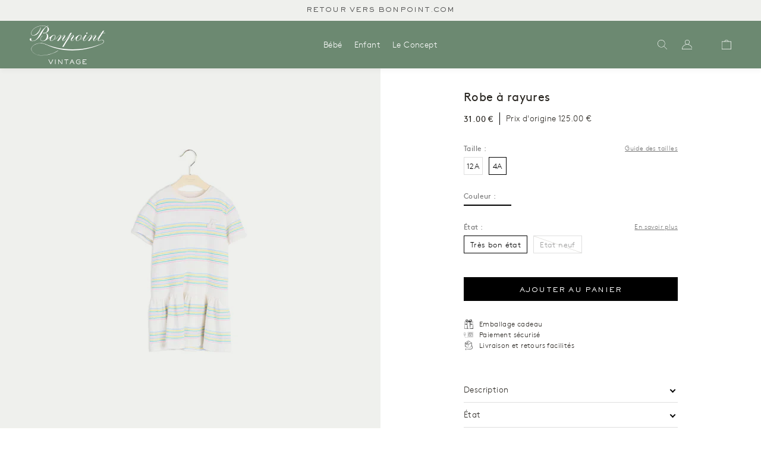

--- FILE ---
content_type: text/html; charset=utf-8
request_url: https://bonpoint-vintage.com/products/fille-4a-tres-bon-etat-114
body_size: 22864
content:
<!doctype html>
<html lang="fr">
<head>
    <meta charset="utf-8">

    
    
    <meta http-equiv="X-UA-Compatible" content="IE=edge,chrome=1">
<meta name="viewport" content="width=device-width,initial-scale=1,minimum-scale=1.0,maximum-scale=1.0,user-scalable=no"><link rel="canonical" href="https://bonpoint-vintage.com/products/fille-4a-tres-bon-etat-114"><link rel="icon" type="image/x-icon" href="//bonpoint-vintage.com/cdn/shop/t/4/assets/favicon.ico?v=7600792417088803961641390672">






<title>Robe à rayures</title><meta name="description" content="La robe Amaia pour fille s&#39;approprie les rayures multicolores à l&#39;esprit rétro. Un patch cerise uni et discret s&#39;invite sur la poitrine. Jersey de coton fantaisie. Manches courtes tombantes. Volant en bas. Composition: 100% Coton Reference: S02GDRKN0301">


<style>
    @font-face {
        font-family: "Brown";
        src: url("//bonpoint-vintage.com/cdn/shop/t/4/assets/BrownRegular.woff2?v=51229009042834116911643575938");
        font-weight: normal;
        font-style: normal;
        font-display: swap;
    }
    @font-face {
        font-family: "Brown";
        src: url("//bonpoint-vintage.com/cdn/shop/t/4/assets/BrownLight.woff2?v=178034665919155809991643575940");
        font-weight: 300;
        font-style: normal;
        font-display: swap;
    }
    @font-face {
        font-family: "Brown";
        src: url("//bonpoint-vintage.com/cdn/shop/t/4/assets/BrownBold.woff2?v=149407628023521115701643575941");
        font-weight: 500;
        font-style: normal;
        font-display: swap;
    }
    @font-face {
        font-family: "SackersGothicStd";
        src: url("//bonpoint-vintage.com/cdn/shop/t/4/assets/font-SackersGothicStd-Light.woff2?v=118322655504539439011641390673");
        font-weight: normal;
        font-style: normal;
        font-display: swap;
    }
    @font-face {
        font-family: "SackersGothicStd";
        src: url("//bonpoint-vintage.com/cdn/shop/t/4/assets/font-SackersGothicStd-Medium.woff2?v=63149643380587914711641390674");
        font-weight: 500;
        font-style: normal;
        font-display: swap;
    }
    @font-face {
        font-family: "SackersGothicStd";
        src: url("//bonpoint-vintage.com/cdn/shop/t/4/assets/font-SackersGothicStd-Heavy.woff2?v=134848933055946682661641390673");
        font-weight: 700;
        font-style: normal;
        font-display: swap;
    }

    @font-face {
        font-family: 'fontello';
        src: url("//bonpoint-vintage.com/cdn/shop/t/4/assets/fontello.eot?v=93967445357426278401708426741");
        src: url("//bonpoint-vintage.com/cdn/shop/t/4/assets/fontello.eot?v=93967445357426278401708426741") format('embedded-opentype'),
        url("//bonpoint-vintage.com/cdn/shop/t/4/assets/fontello.woff?v=159914732332948976501708426741") format('woff'),
        url("//bonpoint-vintage.com/cdn/shop/t/4/assets/fontello.ttf?v=26182368721173571141708426745") format('truetype'),
        url("//bonpoint-vintage.com/cdn/shop/t/4/assets/fontello.svg?v=103193355342016358041708426743") format('svg');
        font-weight: normal;
        font-style: normal;
    }
</style>

<script>
    window.theme = window.theme || {};
    window.theme = {
        ...window.theme,
        items: [],
        
        
        handle: "fille-4a-tres-bon-etat-114",
        
        items_handle: []
    }

    
        window.localStorage.removeItem('lastCustomerToken');
    
</script>







<link href="//bonpoint-vintage.com/cdn/shop/t/4/assets/theme.css?v=171942115867931464421754458280" rel="stylesheet" type="text/css" media="all" />
<script src="//bonpoint-vintage.com/cdn/shop/t/4/assets/theme.js?v=144638689000294847631759268524" type="text/javascript"></script>




<script src="//bonpoint-vintage.com/cdn/shop/t/4/assets/tracking.js?v=60917226281385536091754318660" type="text/javascript"></script>
    <script>window.performance && window.performance.mark && window.performance.mark('shopify.content_for_header.start');</script><meta id="shopify-digital-wallet" name="shopify-digital-wallet" content="/56742445113/digital_wallets/dialog">
<link rel="alternate" hreflang="x-default" href="https://bonpoint-vintage.com/products/fille-4a-tres-bon-etat-114">
<link rel="alternate" hreflang="fr" href="https://bonpoint-vintage.com/products/fille-4a-tres-bon-etat-114">
<link rel="alternate" hreflang="en" href="https://bonpoint-vintage.com/en/products/fille-4a-tres-bon-etat-114">
<link rel="alternate" type="application/json+oembed" href="https://bonpoint-vintage.com/products/fille-4a-tres-bon-etat-114.oembed">
<script async="async" src="/checkouts/internal/preloads.js?locale=fr-FR"></script>
<script id="shopify-features" type="application/json">{"accessToken":"928a099209ab686127a66e83e082ac24","betas":["rich-media-storefront-analytics"],"domain":"bonpoint-vintage.com","predictiveSearch":true,"shopId":56742445113,"locale":"fr"}</script>
<script>var Shopify = Shopify || {};
Shopify.shop = "bonpoint-vintage.myshopify.com";
Shopify.locale = "fr";
Shopify.currency = {"active":"EUR","rate":"1.0"};
Shopify.country = "FR";
Shopify.theme = {"name":"Main","id":122482327609,"schema_name":"Seconde main","schema_version":"1.0.0","theme_store_id":887,"role":"main"};
Shopify.theme.handle = "null";
Shopify.theme.style = {"id":null,"handle":null};
Shopify.cdnHost = "bonpoint-vintage.com/cdn";
Shopify.routes = Shopify.routes || {};
Shopify.routes.root = "/";</script>
<script type="module">!function(o){(o.Shopify=o.Shopify||{}).modules=!0}(window);</script>
<script>!function(o){function n(){var o=[];function n(){o.push(Array.prototype.slice.apply(arguments))}return n.q=o,n}var t=o.Shopify=o.Shopify||{};t.loadFeatures=n(),t.autoloadFeatures=n()}(window);</script>
<script id="shop-js-analytics" type="application/json">{"pageType":"product"}</script>
<script defer="defer" async type="module" src="//bonpoint-vintage.com/cdn/shopifycloud/shop-js/modules/v2/client.init-shop-cart-sync_rmw7xfpI.fr.esm.js"></script>
<script defer="defer" async type="module" src="//bonpoint-vintage.com/cdn/shopifycloud/shop-js/modules/v2/chunk.common_BJYQnvkC.esm.js"></script>
<script type="module">
  await import("//bonpoint-vintage.com/cdn/shopifycloud/shop-js/modules/v2/client.init-shop-cart-sync_rmw7xfpI.fr.esm.js");
await import("//bonpoint-vintage.com/cdn/shopifycloud/shop-js/modules/v2/chunk.common_BJYQnvkC.esm.js");

  window.Shopify.SignInWithShop?.initShopCartSync?.({"fedCMEnabled":true,"windoidEnabled":true});

</script>
<script>(function() {
  var isLoaded = false;
  function asyncLoad() {
    if (isLoaded) return;
    isLoaded = true;
    var urls = ["https:\/\/static.klaviyo.com\/onsite\/js\/SLkuZ8\/klaviyo.js?company_id=SLkuZ8\u0026shop=bonpoint-vintage.myshopify.com"];
    for (var i = 0; i < urls.length; i++) {
      var s = document.createElement('script');
      s.type = 'text/javascript';
      s.async = true;
      s.src = urls[i];
      var x = document.getElementsByTagName('script')[0];
      x.parentNode.insertBefore(s, x);
    }
  };
  if(window.attachEvent) {
    window.attachEvent('onload', asyncLoad);
  } else {
    window.addEventListener('load', asyncLoad, false);
  }
})();</script>
<script id="__st">var __st={"a":56742445113,"offset":3600,"reqid":"6c4f6919-278b-45aa-abb7-37879e557666-1768594585","pageurl":"bonpoint-vintage.com\/products\/fille-4a-tres-bon-etat-114","u":"20c154f8ecbb","p":"product","rtyp":"product","rid":8360918810959};</script>
<script>window.ShopifyPaypalV4VisibilityTracking = true;</script>
<script id="form-persister">!function(){'use strict';const t='contact',e='new_comment',n=[[t,t],['blogs',e],['comments',e],[t,'customer']],o='password',r='form_key',c=['recaptcha-v3-token','g-recaptcha-response','h-captcha-response',o],s=()=>{try{return window.sessionStorage}catch{return}},i='__shopify_v',u=t=>t.elements[r],a=function(){const t=[...n].map((([t,e])=>`form[action*='/${t}']:not([data-nocaptcha='true']) input[name='form_type'][value='${e}']`)).join(',');var e;return e=t,()=>e?[...document.querySelectorAll(e)].map((t=>t.form)):[]}();function m(t){const e=u(t);a().includes(t)&&(!e||!e.value)&&function(t){try{if(!s())return;!function(t){const e=s();if(!e)return;const n=u(t);if(!n)return;const o=n.value;o&&e.removeItem(o)}(t);const e=Array.from(Array(32),(()=>Math.random().toString(36)[2])).join('');!function(t,e){u(t)||t.append(Object.assign(document.createElement('input'),{type:'hidden',name:r})),t.elements[r].value=e}(t,e),function(t,e){const n=s();if(!n)return;const r=[...t.querySelectorAll(`input[type='${o}']`)].map((({name:t})=>t)),u=[...c,...r],a={};for(const[o,c]of new FormData(t).entries())u.includes(o)||(a[o]=c);n.setItem(e,JSON.stringify({[i]:1,action:t.action,data:a}))}(t,e)}catch(e){console.error('failed to persist form',e)}}(t)}const f=t=>{if('true'===t.dataset.persistBound)return;const e=function(t,e){const n=function(t){return'function'==typeof t.submit?t.submit:HTMLFormElement.prototype.submit}(t).bind(t);return function(){let t;return()=>{t||(t=!0,(()=>{try{e(),n()}catch(t){(t=>{console.error('form submit failed',t)})(t)}})(),setTimeout((()=>t=!1),250))}}()}(t,(()=>{m(t)}));!function(t,e){if('function'==typeof t.submit&&'function'==typeof e)try{t.submit=e}catch{}}(t,e),t.addEventListener('submit',(t=>{t.preventDefault(),e()})),t.dataset.persistBound='true'};!function(){function t(t){const e=(t=>{const e=t.target;return e instanceof HTMLFormElement?e:e&&e.form})(t);e&&m(e)}document.addEventListener('submit',t),document.addEventListener('DOMContentLoaded',(()=>{const e=a();for(const t of e)f(t);var n;n=document.body,new window.MutationObserver((t=>{for(const e of t)if('childList'===e.type&&e.addedNodes.length)for(const t of e.addedNodes)1===t.nodeType&&'FORM'===t.tagName&&a().includes(t)&&f(t)})).observe(n,{childList:!0,subtree:!0,attributes:!1}),document.removeEventListener('submit',t)}))}()}();</script>
<script integrity="sha256-4kQ18oKyAcykRKYeNunJcIwy7WH5gtpwJnB7kiuLZ1E=" data-source-attribution="shopify.loadfeatures" defer="defer" src="//bonpoint-vintage.com/cdn/shopifycloud/storefront/assets/storefront/load_feature-a0a9edcb.js" crossorigin="anonymous"></script>
<script data-source-attribution="shopify.dynamic_checkout.dynamic.init">var Shopify=Shopify||{};Shopify.PaymentButton=Shopify.PaymentButton||{isStorefrontPortableWallets:!0,init:function(){window.Shopify.PaymentButton.init=function(){};var t=document.createElement("script");t.src="https://bonpoint-vintage.com/cdn/shopifycloud/portable-wallets/latest/portable-wallets.fr.js",t.type="module",document.head.appendChild(t)}};
</script>
<script data-source-attribution="shopify.dynamic_checkout.buyer_consent">
  function portableWalletsHideBuyerConsent(e){var t=document.getElementById("shopify-buyer-consent"),n=document.getElementById("shopify-subscription-policy-button");t&&n&&(t.classList.add("hidden"),t.setAttribute("aria-hidden","true"),n.removeEventListener("click",e))}function portableWalletsShowBuyerConsent(e){var t=document.getElementById("shopify-buyer-consent"),n=document.getElementById("shopify-subscription-policy-button");t&&n&&(t.classList.remove("hidden"),t.removeAttribute("aria-hidden"),n.addEventListener("click",e))}window.Shopify?.PaymentButton&&(window.Shopify.PaymentButton.hideBuyerConsent=portableWalletsHideBuyerConsent,window.Shopify.PaymentButton.showBuyerConsent=portableWalletsShowBuyerConsent);
</script>
<script data-source-attribution="shopify.dynamic_checkout.cart.bootstrap">document.addEventListener("DOMContentLoaded",(function(){function t(){return document.querySelector("shopify-accelerated-checkout-cart, shopify-accelerated-checkout")}if(t())Shopify.PaymentButton.init();else{new MutationObserver((function(e,n){t()&&(Shopify.PaymentButton.init(),n.disconnect())})).observe(document.body,{childList:!0,subtree:!0})}}));
</script>
<link id="shopify-accelerated-checkout-styles" rel="stylesheet" media="screen" href="https://bonpoint-vintage.com/cdn/shopifycloud/portable-wallets/latest/accelerated-checkout-backwards-compat.css" crossorigin="anonymous">
<style id="shopify-accelerated-checkout-cart">
        #shopify-buyer-consent {
  margin-top: 1em;
  display: inline-block;
  width: 100%;
}

#shopify-buyer-consent.hidden {
  display: none;
}

#shopify-subscription-policy-button {
  background: none;
  border: none;
  padding: 0;
  text-decoration: underline;
  font-size: inherit;
  cursor: pointer;
}

#shopify-subscription-policy-button::before {
  box-shadow: none;
}

      </style>

<script>window.performance && window.performance.mark && window.performance.mark('shopify.content_for_header.end');</script>
<!-- BEGIN app block: shopify://apps/transcy/blocks/switcher_embed_block/bce4f1c0-c18c-43b0-b0b2-a1aefaa44573 --><!-- BEGIN app snippet: fa_translate_core --><script>
    (function () {
        console.log("transcy ignore convert TC value",typeof transcy_ignoreConvertPrice != "undefined");
        
        function addMoneyTag(mutations, observer) {
            let currencyCookie = getCookieCore("transcy_currency");
            
            let shopifyCurrencyRegex = buildXPathQuery(
                window.ShopifyTC.shopifyCurrency.price_currency
            );
            let currencyRegex = buildCurrencyRegex(window.ShopifyTC.shopifyCurrency.price_currency)
            let tempTranscy = document.evaluate(shopifyCurrencyRegex, document, null, XPathResult.ORDERED_NODE_SNAPSHOT_TYPE, null);
            for (let iTranscy = 0; iTranscy < tempTranscy.snapshotLength; iTranscy++) {
                let elTranscy = tempTranscy.snapshotItem(iTranscy);
                if (elTranscy.innerHTML &&
                !elTranscy.classList.contains('transcy-money') && (typeof transcy_ignoreConvertPrice == "undefined" ||
                !transcy_ignoreConvertPrice?.some(className => elTranscy.classList?.contains(className))) && elTranscy?.childNodes?.length == 1) {
                    if (!window.ShopifyTC?.shopifyCurrency?.price_currency || currencyCookie == window.ShopifyTC?.currency?.active || !currencyCookie) {
                        addClassIfNotExists(elTranscy, 'notranslate');
                        continue;
                    }

                    elTranscy.classList.add('transcy-money');
                    let innerHTML = replaceMatches(elTranscy?.textContent, currencyRegex);
                    elTranscy.innerHTML = innerHTML;
                    if (!innerHTML.includes("tc-money")) {
                        addClassIfNotExists(elTranscy, 'notranslate');
                    }
                } 
                if (elTranscy.classList.contains('transcy-money') && !elTranscy?.innerHTML?.includes("tc-money")) {
                    addClassIfNotExists(elTranscy, 'notranslate');
                }
            }
        }
    
        function logChangesTranscy(mutations, observer) {
            const xpathQuery = `
                //*[text()[contains(.,"•tc")]] |
                //*[text()[contains(.,"tc")]] |
                //*[text()[contains(.,"transcy")]] |
                //textarea[@placeholder[contains(.,"transcy")]] |
                //textarea[@placeholder[contains(.,"tc")]] |
                //select[@placeholder[contains(.,"transcy")]] |
                //select[@placeholder[contains(.,"tc")]] |
                //input[@placeholder[contains(.,"tc")]] |
                //input[@value[contains(.,"tc")]] |
                //input[@value[contains(.,"transcy")]] |
                //*[text()[contains(.,"TC")]] |
                //textarea[@placeholder[contains(.,"TC")]] |
                //select[@placeholder[contains(.,"TC")]] |
                //input[@placeholder[contains(.,"TC")]] |
                //input[@value[contains(.,"TC")]]
            `;
            let tempTranscy = document.evaluate(xpathQuery, document, null, XPathResult.ORDERED_NODE_SNAPSHOT_TYPE, null);
            for (let iTranscy = 0; iTranscy < tempTranscy.snapshotLength; iTranscy++) {
                let elTranscy = tempTranscy.snapshotItem(iTranscy);
                let innerHtmlTranscy = elTranscy?.innerHTML ? elTranscy.innerHTML : "";
                if (innerHtmlTranscy && !["SCRIPT", "LINK", "STYLE"].includes(elTranscy.nodeName)) {
                    const textToReplace = [
                        '&lt;•tc&gt;', '&lt;/•tc&gt;', '&lt;tc&gt;', '&lt;/tc&gt;',
                        '&lt;transcy&gt;', '&lt;/transcy&gt;', '&amp;lt;tc&amp;gt;',
                        '&amp;lt;/tc&amp;gt;', '&lt;TRANSCY&gt;', '&lt;/TRANSCY&gt;',
                        '&lt;TC&gt;', '&lt;/TC&gt;'
                    ];
                    let containsTag = textToReplace.some(tag => innerHtmlTranscy.includes(tag));
                    if (containsTag) {
                        textToReplace.forEach(tag => {
                            innerHtmlTranscy = innerHtmlTranscy.replaceAll(tag, '');
                        });
                        elTranscy.innerHTML = innerHtmlTranscy;
                        elTranscy.setAttribute('translate', 'no');
                    }
    
                    const tagsToReplace = ['<•tc>', '</•tc>', '<tc>', '</tc>', '<transcy>', '</transcy>', '<TC>', '</TC>', '<TRANSCY>', '</TRANSCY>'];
                    if (tagsToReplace.some(tag => innerHtmlTranscy.includes(tag))) {
                        innerHtmlTranscy = innerHtmlTranscy.replace(/<(|\/)transcy>|<(|\/)tc>|<(|\/)•tc>/gi, "");
                        elTranscy.innerHTML = innerHtmlTranscy;
                        elTranscy.setAttribute('translate', 'no');
                    }
                }
                if (["INPUT"].includes(elTranscy.nodeName)) {
                    let valueInputTranscy = elTranscy.value.replaceAll("&lt;tc&gt;", "").replaceAll("&lt;/tc&gt;", "").replace(/<(|\/)transcy>|<(|\/)tc>/gi, "");
                    elTranscy.value = valueInputTranscy
                }
    
                if (["INPUT", "SELECT", "TEXTAREA"].includes(elTranscy.nodeName)) {
                    elTranscy.placeholder = elTranscy.placeholder.replaceAll("&lt;tc&gt;", "").replaceAll("&lt;/tc&gt;", "").replace(/<(|\/)transcy>|<(|\/)tc>/gi, "");
                }
            }
            addMoneyTag(mutations, observer)
        }
        const observerOptionsTranscy = {
            subtree: true,
            childList: true
        };
        const observerTranscy = new MutationObserver(logChangesTranscy);
        observerTranscy.observe(document.documentElement, observerOptionsTranscy);
    })();

    const addClassIfNotExists = (element, className) => {
        if (!element.classList.contains(className)) {
            element.classList.add(className);
        }
    };
    
    const replaceMatches = (content, currencyRegex) => {
        let arrCurrencies = content.match(currencyRegex);
    
        if (arrCurrencies?.length && content === arrCurrencies[0]) {
            return content;
        }
        return (
            arrCurrencies?.reduce((string, oldVal, index) => {
                const hasSpaceBefore = string.match(new RegExp(`\\s${oldVal}`));
                const hasSpaceAfter = string.match(new RegExp(`${oldVal}\\s`));
                let eleCurrencyConvert = `<tc-money translate="no">${arrCurrencies[index]}</tc-money>`;
                if (hasSpaceBefore) eleCurrencyConvert = ` ${eleCurrencyConvert}`;
                if (hasSpaceAfter) eleCurrencyConvert = `${eleCurrencyConvert} `;
                if (string.includes("tc-money")) {
                    return string;
                }
                return string?.replaceAll(oldVal, eleCurrencyConvert);
            }, content) || content
        );
        return result;
    };
    
    const unwrapCurrencySpan = (text) => {
        return text.replace(/<span[^>]*>(.*?)<\/span>/gi, "$1");
    };

    const getSymbolsAndCodes = (text)=>{
        let numberPattern = "\\d+(?:[.,]\\d+)*(?:[.,]\\d+)?(?:\\s?\\d+)?"; // Chỉ tối đa 1 khoảng trắng
        let textWithoutCurrencySpan = unwrapCurrencySpan(text);
        let symbolsAndCodes = textWithoutCurrencySpan
            .trim()
            .replace(new RegExp(numberPattern, "g"), "")
            .split(/\s+/) // Loại bỏ khoảng trắng dư thừa
            .filter((el) => el);

        if (!Array.isArray(symbolsAndCodes) || symbolsAndCodes.length === 0) {
            throw new Error("symbolsAndCodes must be a non-empty array.");
        }

        return symbolsAndCodes;
    }
    
    const buildCurrencyRegex = (text) => {
       let symbolsAndCodes = getSymbolsAndCodes(text)
       let patterns = createCurrencyRegex(symbolsAndCodes)

       return new RegExp(`(${patterns.join("|")})`, "g");
    };

    const createCurrencyRegex = (symbolsAndCodes)=>{
        const escape = (str) => str.replace(/[-/\\^$*+?.()|[\]{}]/g, "\\$&");
        const [s1, s2] = [escape(symbolsAndCodes[0]), escape(symbolsAndCodes[1] || "")];
        const space = "\\s?";
        const numberPattern = "\\d+(?:[.,]\\d+)*(?:[.,]\\d+)?(?:\\s?\\d+)?"; 
        const patterns = [];
        if (s1 && s2) {
            patterns.push(
                `${s1}${space}${numberPattern}${space}${s2}`,
                `${s2}${space}${numberPattern}${space}${s1}`,
                `${s2}${space}${s1}${space}${numberPattern}`,
                `${s1}${space}${s2}${space}${numberPattern}`
            );
        }
        if (s1) {
            patterns.push(`${s1}${space}${numberPattern}`);
            patterns.push(`${numberPattern}${space}${s1}`);
        }

        if (s2) {
            patterns.push(`${s2}${space}${numberPattern}`);
            patterns.push(`${numberPattern}${space}${s2}`);
        }
        return patterns;
    }
    
    const getCookieCore = function (name) {
        var nameEQ = name + "=";
        var ca = document.cookie.split(';');
        for (var i = 0; i < ca.length; i++) {
            var c = ca[i];
            while (c.charAt(0) == ' ') c = c.substring(1, c.length);
            if (c.indexOf(nameEQ) == 0) return c.substring(nameEQ.length, c.length);
        }
        return null;
    };
    
    const buildXPathQuery = (text) => {
        let numberPattern = "\\d+(?:[.,]\\d+)*"; // Bỏ `matches()`
        let symbolAndCodes = text.replace(/<span[^>]*>(.*?)<\/span>/gi, "$1")
            .trim()
            .replace(new RegExp(numberPattern, "g"), "")
            .split(" ")
            ?.filter((el) => el);
    
        if (!symbolAndCodes || !Array.isArray(symbolAndCodes) || symbolAndCodes.length === 0) {
            throw new Error("symbolAndCodes must be a non-empty array.");
        }
    
        // Escape ký tự đặc biệt trong XPath
        const escapeXPath = (str) => str.replace(/(["'])/g, "\\$1");
    
        // Danh sách thẻ HTML cần tìm
        const allowedTags = ["div", "span", "p", "strong", "b", "h1", "h2", "h3", "h4", "h5", "h6", "td", "li", "font", "dd", 'a', 'font', 's'];
    
        // Tạo điều kiện contains() cho từng symbol hoặc code
        const conditions = symbolAndCodes
            .map((symbol) =>
                `(contains(text(), "${escapeXPath(symbol)}") and (contains(text(), "0") or contains(text(), "1") or contains(text(), "2") or contains(text(), "3") or contains(text(), "4") or contains(text(), "5") or contains(text(), "6") or contains(text(), "7") or contains(text(), "8") or contains(text(), "9")) )`
            )
            .join(" or ");
    
        // Tạo XPath Query (Chỉ tìm trong các thẻ HTML, không tìm trong input)
        const xpathQuery = allowedTags
            .map((tag) => `//${tag}[${conditions}]`)
            .join(" | ");
    
        return xpathQuery;
    };
    
    window.ShopifyTC = {};
    ShopifyTC.shop = "bonpoint-vintage.com";
    ShopifyTC.locale = "fr";
    ShopifyTC.currency = {"active":"EUR", "rate":""};
    ShopifyTC.country = "FR";
    ShopifyTC.designMode = false;
    ShopifyTC.theme = {};
    ShopifyTC.cdnHost = "";
    ShopifyTC.routes = {};
    ShopifyTC.routes.root = "/";
    ShopifyTC.store_id = 56742445113;
    ShopifyTC.page_type = "product";
    ShopifyTC.resource_id = "";
    ShopifyTC.resource_description = "";
    ShopifyTC.market_id = 1806073913;
    switch (ShopifyTC.page_type) {
        case "product":
            ShopifyTC.resource_id = 8360918810959;
            ShopifyTC.resource_description = "La robe Amaia pour fille s'approprie les rayures multicolores à l'esprit rétro. Un patch cerise uni et discret s'invite sur la poitrine.\u003cbr\u003e\n Jersey de coton fantaisie. Manches courtes tombantes. Volant en bas.\u003cbr\u003e\n\u003cbr\u003e\n Composition: 100% Coton\u003cbr\u003e\u003cbr\u003e\n Reference: S02GDRKN0301"
            break;
        case "article":
            ShopifyTC.resource_id = null;
            ShopifyTC.resource_description = null
            break;
        case "blog":
            ShopifyTC.resource_id = null;
            break;
        case "collection":
            ShopifyTC.resource_id = null;
            ShopifyTC.resource_description = null
            break;
        case "policy":
            ShopifyTC.resource_id = null;
            ShopifyTC.resource_description = null
            break;
        case "page":
            ShopifyTC.resource_id = null;
            ShopifyTC.resource_description = null
            break;
        default:
            break;
    }

    window.ShopifyTC.shopifyCurrency={
        "price": `0,01`,
        "price_currency": `0,01 € EUR`,
        "currency": `EUR`
    }


    if(typeof(transcy_appEmbed) == 'undefined'){
        transcy_switcherVersion = "1763479747";
        transcy_productMediaVersion = "";
        transcy_collectionMediaVersion = "";
        transcy_otherMediaVersion = "";
        transcy_productId = "8360918810959";
        transcy_shopName = "Bonpoint Vintage";
        transcy_currenciesPaymentPublish = [];
        transcy_curencyDefault = "EUR";transcy_currenciesPaymentPublish.push("EUR");
        transcy_shopifyLocales = [{"shop_locale":{"locale":"fr","enabled":true,"primary":true,"published":true}},{"shop_locale":{"locale":"en","enabled":true,"primary":false,"published":true}}];
        transcy_moneyFormat = "{{amount_with_comma_separator}} €";

        function domLoadedTranscy () {
            let cdnScriptTC = typeof(transcy_cdn) != 'undefined' ? (transcy_cdn+'/transcy.js') : "https://cdn.shopify.com/extensions/019bbfa6-be8b-7e64-b8d4-927a6591272a/transcy-294/assets/transcy.js";
            let cdnLinkTC = typeof(transcy_cdn) != 'undefined' ? (transcy_cdn+'/transcy.css') :  "https://cdn.shopify.com/extensions/019bbfa6-be8b-7e64-b8d4-927a6591272a/transcy-294/assets/transcy.css";
            let scriptTC = document.createElement('script');
            scriptTC.type = 'text/javascript';
            scriptTC.defer = true;
            scriptTC.src = cdnScriptTC;
            scriptTC.id = "transcy-script";
            document.head.appendChild(scriptTC);

            let linkTC = document.createElement('link');
            linkTC.rel = 'stylesheet'; 
            linkTC.type = 'text/css';
            linkTC.href = cdnLinkTC;
            linkTC.id = "transcy-style";
            document.head.appendChild(linkTC); 
        }


        if (document.readyState === 'interactive' || document.readyState === 'complete') {
            domLoadedTranscy();
        } else {
            document.addEventListener("DOMContentLoaded", function () {
                domLoadedTranscy();
            });
        }
    }
</script>
<!-- END app snippet -->


<!-- END app block --><meta property="og:image" content="https://cdn.shopify.com/s/files/1/0567/4244/5113/files/c334739d4e712ec1b4f43bde94732720.jpg?v=1759847445" />
<meta property="og:image:secure_url" content="https://cdn.shopify.com/s/files/1/0567/4244/5113/files/c334739d4e712ec1b4f43bde94732720.jpg?v=1759847445" />
<meta property="og:image:width" content="2666" />
<meta property="og:image:height" content="4000" />
<link href="https://monorail-edge.shopifysvc.com" rel="dns-prefetch">
<script>(function(){if ("sendBeacon" in navigator && "performance" in window) {try {var session_token_from_headers = performance.getEntriesByType('navigation')[0].serverTiming.find(x => x.name == '_s').description;} catch {var session_token_from_headers = undefined;}var session_cookie_matches = document.cookie.match(/_shopify_s=([^;]*)/);var session_token_from_cookie = session_cookie_matches && session_cookie_matches.length === 2 ? session_cookie_matches[1] : "";var session_token = session_token_from_headers || session_token_from_cookie || "";function handle_abandonment_event(e) {var entries = performance.getEntries().filter(function(entry) {return /monorail-edge.shopifysvc.com/.test(entry.name);});if (!window.abandonment_tracked && entries.length === 0) {window.abandonment_tracked = true;var currentMs = Date.now();var navigation_start = performance.timing.navigationStart;var payload = {shop_id: 56742445113,url: window.location.href,navigation_start,duration: currentMs - navigation_start,session_token,page_type: "product"};window.navigator.sendBeacon("https://monorail-edge.shopifysvc.com/v1/produce", JSON.stringify({schema_id: "online_store_buyer_site_abandonment/1.1",payload: payload,metadata: {event_created_at_ms: currentMs,event_sent_at_ms: currentMs}}));}}window.addEventListener('pagehide', handle_abandonment_event);}}());</script>
<script id="web-pixels-manager-setup">(function e(e,d,r,n,o){if(void 0===o&&(o={}),!Boolean(null===(a=null===(i=window.Shopify)||void 0===i?void 0:i.analytics)||void 0===a?void 0:a.replayQueue)){var i,a;window.Shopify=window.Shopify||{};var t=window.Shopify;t.analytics=t.analytics||{};var s=t.analytics;s.replayQueue=[],s.publish=function(e,d,r){return s.replayQueue.push([e,d,r]),!0};try{self.performance.mark("wpm:start")}catch(e){}var l=function(){var e={modern:/Edge?\/(1{2}[4-9]|1[2-9]\d|[2-9]\d{2}|\d{4,})\.\d+(\.\d+|)|Firefox\/(1{2}[4-9]|1[2-9]\d|[2-9]\d{2}|\d{4,})\.\d+(\.\d+|)|Chrom(ium|e)\/(9{2}|\d{3,})\.\d+(\.\d+|)|(Maci|X1{2}).+ Version\/(15\.\d+|(1[6-9]|[2-9]\d|\d{3,})\.\d+)([,.]\d+|)( \(\w+\)|)( Mobile\/\w+|) Safari\/|Chrome.+OPR\/(9{2}|\d{3,})\.\d+\.\d+|(CPU[ +]OS|iPhone[ +]OS|CPU[ +]iPhone|CPU IPhone OS|CPU iPad OS)[ +]+(15[._]\d+|(1[6-9]|[2-9]\d|\d{3,})[._]\d+)([._]\d+|)|Android:?[ /-](13[3-9]|1[4-9]\d|[2-9]\d{2}|\d{4,})(\.\d+|)(\.\d+|)|Android.+Firefox\/(13[5-9]|1[4-9]\d|[2-9]\d{2}|\d{4,})\.\d+(\.\d+|)|Android.+Chrom(ium|e)\/(13[3-9]|1[4-9]\d|[2-9]\d{2}|\d{4,})\.\d+(\.\d+|)|SamsungBrowser\/([2-9]\d|\d{3,})\.\d+/,legacy:/Edge?\/(1[6-9]|[2-9]\d|\d{3,})\.\d+(\.\d+|)|Firefox\/(5[4-9]|[6-9]\d|\d{3,})\.\d+(\.\d+|)|Chrom(ium|e)\/(5[1-9]|[6-9]\d|\d{3,})\.\d+(\.\d+|)([\d.]+$|.*Safari\/(?![\d.]+ Edge\/[\d.]+$))|(Maci|X1{2}).+ Version\/(10\.\d+|(1[1-9]|[2-9]\d|\d{3,})\.\d+)([,.]\d+|)( \(\w+\)|)( Mobile\/\w+|) Safari\/|Chrome.+OPR\/(3[89]|[4-9]\d|\d{3,})\.\d+\.\d+|(CPU[ +]OS|iPhone[ +]OS|CPU[ +]iPhone|CPU IPhone OS|CPU iPad OS)[ +]+(10[._]\d+|(1[1-9]|[2-9]\d|\d{3,})[._]\d+)([._]\d+|)|Android:?[ /-](13[3-9]|1[4-9]\d|[2-9]\d{2}|\d{4,})(\.\d+|)(\.\d+|)|Mobile Safari.+OPR\/([89]\d|\d{3,})\.\d+\.\d+|Android.+Firefox\/(13[5-9]|1[4-9]\d|[2-9]\d{2}|\d{4,})\.\d+(\.\d+|)|Android.+Chrom(ium|e)\/(13[3-9]|1[4-9]\d|[2-9]\d{2}|\d{4,})\.\d+(\.\d+|)|Android.+(UC? ?Browser|UCWEB|U3)[ /]?(15\.([5-9]|\d{2,})|(1[6-9]|[2-9]\d|\d{3,})\.\d+)\.\d+|SamsungBrowser\/(5\.\d+|([6-9]|\d{2,})\.\d+)|Android.+MQ{2}Browser\/(14(\.(9|\d{2,})|)|(1[5-9]|[2-9]\d|\d{3,})(\.\d+|))(\.\d+|)|K[Aa][Ii]OS\/(3\.\d+|([4-9]|\d{2,})\.\d+)(\.\d+|)/},d=e.modern,r=e.legacy,n=navigator.userAgent;return n.match(d)?"modern":n.match(r)?"legacy":"unknown"}(),u="modern"===l?"modern":"legacy",c=(null!=n?n:{modern:"",legacy:""})[u],f=function(e){return[e.baseUrl,"/wpm","/b",e.hashVersion,"modern"===e.buildTarget?"m":"l",".js"].join("")}({baseUrl:d,hashVersion:r,buildTarget:u}),m=function(e){var d=e.version,r=e.bundleTarget,n=e.surface,o=e.pageUrl,i=e.monorailEndpoint;return{emit:function(e){var a=e.status,t=e.errorMsg,s=(new Date).getTime(),l=JSON.stringify({metadata:{event_sent_at_ms:s},events:[{schema_id:"web_pixels_manager_load/3.1",payload:{version:d,bundle_target:r,page_url:o,status:a,surface:n,error_msg:t},metadata:{event_created_at_ms:s}}]});if(!i)return console&&console.warn&&console.warn("[Web Pixels Manager] No Monorail endpoint provided, skipping logging."),!1;try{return self.navigator.sendBeacon.bind(self.navigator)(i,l)}catch(e){}var u=new XMLHttpRequest;try{return u.open("POST",i,!0),u.setRequestHeader("Content-Type","text/plain"),u.send(l),!0}catch(e){return console&&console.warn&&console.warn("[Web Pixels Manager] Got an unhandled error while logging to Monorail."),!1}}}}({version:r,bundleTarget:l,surface:e.surface,pageUrl:self.location.href,monorailEndpoint:e.monorailEndpoint});try{o.browserTarget=l,function(e){var d=e.src,r=e.async,n=void 0===r||r,o=e.onload,i=e.onerror,a=e.sri,t=e.scriptDataAttributes,s=void 0===t?{}:t,l=document.createElement("script"),u=document.querySelector("head"),c=document.querySelector("body");if(l.async=n,l.src=d,a&&(l.integrity=a,l.crossOrigin="anonymous"),s)for(var f in s)if(Object.prototype.hasOwnProperty.call(s,f))try{l.dataset[f]=s[f]}catch(e){}if(o&&l.addEventListener("load",o),i&&l.addEventListener("error",i),u)u.appendChild(l);else{if(!c)throw new Error("Did not find a head or body element to append the script");c.appendChild(l)}}({src:f,async:!0,onload:function(){if(!function(){var e,d;return Boolean(null===(d=null===(e=window.Shopify)||void 0===e?void 0:e.analytics)||void 0===d?void 0:d.initialized)}()){var d=window.webPixelsManager.init(e)||void 0;if(d){var r=window.Shopify.analytics;r.replayQueue.forEach((function(e){var r=e[0],n=e[1],o=e[2];d.publishCustomEvent(r,n,o)})),r.replayQueue=[],r.publish=d.publishCustomEvent,r.visitor=d.visitor,r.initialized=!0}}},onerror:function(){return m.emit({status:"failed",errorMsg:"".concat(f," has failed to load")})},sri:function(e){var d=/^sha384-[A-Za-z0-9+/=]+$/;return"string"==typeof e&&d.test(e)}(c)?c:"",scriptDataAttributes:o}),m.emit({status:"loading"})}catch(e){m.emit({status:"failed",errorMsg:(null==e?void 0:e.message)||"Unknown error"})}}})({shopId: 56742445113,storefrontBaseUrl: "https://bonpoint-vintage.com",extensionsBaseUrl: "https://extensions.shopifycdn.com/cdn/shopifycloud/web-pixels-manager",monorailEndpoint: "https://monorail-edge.shopifysvc.com/unstable/produce_batch",surface: "storefront-renderer",enabledBetaFlags: ["2dca8a86"],webPixelsConfigList: [{"id":"3597861199","configuration":"{\"accountID\":\"SLkuZ8\",\"webPixelConfig\":\"eyJlbmFibGVBZGRlZFRvQ2FydEV2ZW50cyI6IHRydWV9\"}","eventPayloadVersion":"v1","runtimeContext":"STRICT","scriptVersion":"524f6c1ee37bacdca7657a665bdca589","type":"APP","apiClientId":123074,"privacyPurposes":["ANALYTICS","MARKETING"],"dataSharingAdjustments":{"protectedCustomerApprovalScopes":["read_customer_address","read_customer_email","read_customer_name","read_customer_personal_data","read_customer_phone"]}},{"id":"151093583","eventPayloadVersion":"1","runtimeContext":"LAX","scriptVersion":"1","type":"CUSTOM","privacyPurposes":["SALE_OF_DATA"],"name":"Purchase"},{"id":"shopify-app-pixel","configuration":"{}","eventPayloadVersion":"v1","runtimeContext":"STRICT","scriptVersion":"0450","apiClientId":"shopify-pixel","type":"APP","privacyPurposes":["ANALYTICS","MARKETING"]},{"id":"shopify-custom-pixel","eventPayloadVersion":"v1","runtimeContext":"LAX","scriptVersion":"0450","apiClientId":"shopify-pixel","type":"CUSTOM","privacyPurposes":["ANALYTICS","MARKETING"]}],isMerchantRequest: false,initData: {"shop":{"name":"Bonpoint Vintage","paymentSettings":{"currencyCode":"EUR"},"myshopifyDomain":"bonpoint-vintage.myshopify.com","countryCode":"FR","storefrontUrl":"https:\/\/bonpoint-vintage.com"},"customer":null,"cart":null,"checkout":null,"productVariants":[{"price":{"amount":31.0,"currencyCode":"EUR"},"product":{"title":"Robe à rayures","vendor":"Bonpoint Vintage","id":"8360918810959","untranslatedTitle":"Robe à rayures","url":"\/products\/fille-4a-tres-bon-etat-114","type":"S02GDRKN0301 Robe"},"id":"46485688254799","image":{"src":"\/\/bonpoint-vintage.com\/cdn\/shop\/files\/c334739d4e712ec1b4f43bde94732720.jpg?v=1759847445"},"sku":"642bebee7e55a","title":"Multicolore \/ 4A \/ Très bon état","untranslatedTitle":"Multicolore \/ 4A \/ Très bon état"}],"purchasingCompany":null},},"https://bonpoint-vintage.com/cdn","fcfee988w5aeb613cpc8e4bc33m6693e112",{"modern":"","legacy":""},{"shopId":"56742445113","storefrontBaseUrl":"https:\/\/bonpoint-vintage.com","extensionBaseUrl":"https:\/\/extensions.shopifycdn.com\/cdn\/shopifycloud\/web-pixels-manager","surface":"storefront-renderer","enabledBetaFlags":"[\"2dca8a86\"]","isMerchantRequest":"false","hashVersion":"fcfee988w5aeb613cpc8e4bc33m6693e112","publish":"custom","events":"[[\"page_viewed\",{}],[\"product_viewed\",{\"productVariant\":{\"price\":{\"amount\":31.0,\"currencyCode\":\"EUR\"},\"product\":{\"title\":\"Robe à rayures\",\"vendor\":\"Bonpoint Vintage\",\"id\":\"8360918810959\",\"untranslatedTitle\":\"Robe à rayures\",\"url\":\"\/products\/fille-4a-tres-bon-etat-114\",\"type\":\"S02GDRKN0301 Robe\"},\"id\":\"46485688254799\",\"image\":{\"src\":\"\/\/bonpoint-vintage.com\/cdn\/shop\/files\/c334739d4e712ec1b4f43bde94732720.jpg?v=1759847445\"},\"sku\":\"642bebee7e55a\",\"title\":\"Multicolore \/ 4A \/ Très bon état\",\"untranslatedTitle\":\"Multicolore \/ 4A \/ Très bon état\"}}]]"});</script><script>
  window.ShopifyAnalytics = window.ShopifyAnalytics || {};
  window.ShopifyAnalytics.meta = window.ShopifyAnalytics.meta || {};
  window.ShopifyAnalytics.meta.currency = 'EUR';
  var meta = {"product":{"id":8360918810959,"gid":"gid:\/\/shopify\/Product\/8360918810959","vendor":"Bonpoint Vintage","type":"S02GDRKN0301 Robe","handle":"fille-4a-tres-bon-etat-114","variants":[{"id":46485688254799,"price":3100,"name":"Robe à rayures - Multicolore \/ 4A \/ Très bon état","public_title":"Multicolore \/ 4A \/ Très bon état","sku":"642bebee7e55a"}],"remote":false},"page":{"pageType":"product","resourceType":"product","resourceId":8360918810959,"requestId":"6c4f6919-278b-45aa-abb7-37879e557666-1768594585"}};
  for (var attr in meta) {
    window.ShopifyAnalytics.meta[attr] = meta[attr];
  }
</script>
<script class="analytics">
  (function () {
    var customDocumentWrite = function(content) {
      var jquery = null;

      if (window.jQuery) {
        jquery = window.jQuery;
      } else if (window.Checkout && window.Checkout.$) {
        jquery = window.Checkout.$;
      }

      if (jquery) {
        jquery('body').append(content);
      }
    };

    var hasLoggedConversion = function(token) {
      if (token) {
        return document.cookie.indexOf('loggedConversion=' + token) !== -1;
      }
      return false;
    }

    var setCookieIfConversion = function(token) {
      if (token) {
        var twoMonthsFromNow = new Date(Date.now());
        twoMonthsFromNow.setMonth(twoMonthsFromNow.getMonth() + 2);

        document.cookie = 'loggedConversion=' + token + '; expires=' + twoMonthsFromNow;
      }
    }

    var trekkie = window.ShopifyAnalytics.lib = window.trekkie = window.trekkie || [];
    if (trekkie.integrations) {
      return;
    }
    trekkie.methods = [
      'identify',
      'page',
      'ready',
      'track',
      'trackForm',
      'trackLink'
    ];
    trekkie.factory = function(method) {
      return function() {
        var args = Array.prototype.slice.call(arguments);
        args.unshift(method);
        trekkie.push(args);
        return trekkie;
      };
    };
    for (var i = 0; i < trekkie.methods.length; i++) {
      var key = trekkie.methods[i];
      trekkie[key] = trekkie.factory(key);
    }
    trekkie.load = function(config) {
      trekkie.config = config || {};
      trekkie.config.initialDocumentCookie = document.cookie;
      var first = document.getElementsByTagName('script')[0];
      var script = document.createElement('script');
      script.type = 'text/javascript';
      script.onerror = function(e) {
        var scriptFallback = document.createElement('script');
        scriptFallback.type = 'text/javascript';
        scriptFallback.onerror = function(error) {
                var Monorail = {
      produce: function produce(monorailDomain, schemaId, payload) {
        var currentMs = new Date().getTime();
        var event = {
          schema_id: schemaId,
          payload: payload,
          metadata: {
            event_created_at_ms: currentMs,
            event_sent_at_ms: currentMs
          }
        };
        return Monorail.sendRequest("https://" + monorailDomain + "/v1/produce", JSON.stringify(event));
      },
      sendRequest: function sendRequest(endpointUrl, payload) {
        // Try the sendBeacon API
        if (window && window.navigator && typeof window.navigator.sendBeacon === 'function' && typeof window.Blob === 'function' && !Monorail.isIos12()) {
          var blobData = new window.Blob([payload], {
            type: 'text/plain'
          });

          if (window.navigator.sendBeacon(endpointUrl, blobData)) {
            return true;
          } // sendBeacon was not successful

        } // XHR beacon

        var xhr = new XMLHttpRequest();

        try {
          xhr.open('POST', endpointUrl);
          xhr.setRequestHeader('Content-Type', 'text/plain');
          xhr.send(payload);
        } catch (e) {
          console.log(e);
        }

        return false;
      },
      isIos12: function isIos12() {
        return window.navigator.userAgent.lastIndexOf('iPhone; CPU iPhone OS 12_') !== -1 || window.navigator.userAgent.lastIndexOf('iPad; CPU OS 12_') !== -1;
      }
    };
    Monorail.produce('monorail-edge.shopifysvc.com',
      'trekkie_storefront_load_errors/1.1',
      {shop_id: 56742445113,
      theme_id: 122482327609,
      app_name: "storefront",
      context_url: window.location.href,
      source_url: "//bonpoint-vintage.com/cdn/s/trekkie.storefront.cd680fe47e6c39ca5d5df5f0a32d569bc48c0f27.min.js"});

        };
        scriptFallback.async = true;
        scriptFallback.src = '//bonpoint-vintage.com/cdn/s/trekkie.storefront.cd680fe47e6c39ca5d5df5f0a32d569bc48c0f27.min.js';
        first.parentNode.insertBefore(scriptFallback, first);
      };
      script.async = true;
      script.src = '//bonpoint-vintage.com/cdn/s/trekkie.storefront.cd680fe47e6c39ca5d5df5f0a32d569bc48c0f27.min.js';
      first.parentNode.insertBefore(script, first);
    };
    trekkie.load(
      {"Trekkie":{"appName":"storefront","development":false,"defaultAttributes":{"shopId":56742445113,"isMerchantRequest":null,"themeId":122482327609,"themeCityHash":"3868345375563221670","contentLanguage":"fr","currency":"EUR","eventMetadataId":"45b5a648-88f1-4f2f-84cb-b1e1326268a9"},"isServerSideCookieWritingEnabled":true,"monorailRegion":"shop_domain","enabledBetaFlags":["65f19447"]},"Session Attribution":{},"S2S":{"facebookCapiEnabled":false,"source":"trekkie-storefront-renderer","apiClientId":580111}}
    );

    var loaded = false;
    trekkie.ready(function() {
      if (loaded) return;
      loaded = true;

      window.ShopifyAnalytics.lib = window.trekkie;

      var originalDocumentWrite = document.write;
      document.write = customDocumentWrite;
      try { window.ShopifyAnalytics.merchantGoogleAnalytics.call(this); } catch(error) {};
      document.write = originalDocumentWrite;

      window.ShopifyAnalytics.lib.page(null,{"pageType":"product","resourceType":"product","resourceId":8360918810959,"requestId":"6c4f6919-278b-45aa-abb7-37879e557666-1768594585","shopifyEmitted":true});

      var match = window.location.pathname.match(/checkouts\/(.+)\/(thank_you|post_purchase)/)
      var token = match? match[1]: undefined;
      if (!hasLoggedConversion(token)) {
        setCookieIfConversion(token);
        window.ShopifyAnalytics.lib.track("Viewed Product",{"currency":"EUR","variantId":46485688254799,"productId":8360918810959,"productGid":"gid:\/\/shopify\/Product\/8360918810959","name":"Robe à rayures - Multicolore \/ 4A \/ Très bon état","price":"31.00","sku":"642bebee7e55a","brand":"Bonpoint Vintage","variant":"Multicolore \/ 4A \/ Très bon état","category":"S02GDRKN0301 Robe","nonInteraction":true,"remote":false},undefined,undefined,{"shopifyEmitted":true});
      window.ShopifyAnalytics.lib.track("monorail:\/\/trekkie_storefront_viewed_product\/1.1",{"currency":"EUR","variantId":46485688254799,"productId":8360918810959,"productGid":"gid:\/\/shopify\/Product\/8360918810959","name":"Robe à rayures - Multicolore \/ 4A \/ Très bon état","price":"31.00","sku":"642bebee7e55a","brand":"Bonpoint Vintage","variant":"Multicolore \/ 4A \/ Très bon état","category":"S02GDRKN0301 Robe","nonInteraction":true,"remote":false,"referer":"https:\/\/bonpoint-vintage.com\/products\/fille-4a-tres-bon-etat-114"});
      }
    });


        var eventsListenerScript = document.createElement('script');
        eventsListenerScript.async = true;
        eventsListenerScript.src = "//bonpoint-vintage.com/cdn/shopifycloud/storefront/assets/shop_events_listener-3da45d37.js";
        document.getElementsByTagName('head')[0].appendChild(eventsListenerScript);

})();</script>
<script
  defer
  src="https://bonpoint-vintage.com/cdn/shopifycloud/perf-kit/shopify-perf-kit-3.0.4.min.js"
  data-application="storefront-renderer"
  data-shop-id="56742445113"
  data-render-region="gcp-us-east1"
  data-page-type="product"
  data-theme-instance-id="122482327609"
  data-theme-name="Seconde main"
  data-theme-version="1.0.0"
  data-monorail-region="shop_domain"
  data-resource-timing-sampling-rate="10"
  data-shs="true"
  data-shs-beacon="true"
  data-shs-export-with-fetch="true"
  data-shs-logs-sample-rate="1"
  data-shs-beacon-endpoint="https://bonpoint-vintage.com/api/collect"
></script>
</head>

<body class=" template-product " data-name="product"  >
<noscript><iframe src="https://www.googletagmanager.com/ns.html?id=GTM-TB2PVM5" height="0" width="0" style="display:none;visibility:hidden"></iframe></noscript>

<div id="shopify-section-announcement" class="shopify-section"><div class="announcement tp-mainsite-link">
    <a href="https://www.bonpoint.com/fr/">Retour vers bonpoint.com</a>
</div>

</div>
<div id="shopify-section-header" class="shopify-section">




<header>
    <div class="header">
        <ul class="header__ul tp-header" data-testid="header__links">
            
                <li class="hide-tablet">

                    
                    

                    <a  href="/collections/bebe"><span>Bébé</span></a>
                    
                    <nav class="header__menu">
                        <div class="wrapper">
                            <ul class="header__menu__ul">
                                
                                    <li data-tracking-section="Bébé Fille">
                                        <a href="/collections/bebe-fille-6-36-mois">Bébé Fille</a>
                                        <ul>
                                            
                                                <li>
                                                    <a href="/collections/bebe-fille-robes"><span class="link">Robes</span></a>
                                                </li>
                                            
                                                <li>
                                                    <a href="/collections/bebe-fille-blouses-et-chemises"><span class="link">Blouses & Chemises</span></a>
                                                </li>
                                            
                                                <li>
                                                    <a href="/collections/bebe-fille-ensembles-et-combinaisons"><span class="link">Ensembles & Combinaisons</span></a>
                                                </li>
                                            
                                                <li>
                                                    <a href="/collections/bebe-fille-bloomers-pantalons-shorts"><span class="link">Bloomers, Pantalons & Shorts</span></a>
                                                </li>
                                            
                                                <li>
                                                    <a href="/collections/bebe-filles-cardigans-pulls-burnous"><span class="link">Cardigans, Pulls & Burnous</span></a>
                                                </li>
                                            
                                                <li>
                                                    <a href="/collections/bebe-fille-vestes-manteaux"><span class="link">Vestes & Manteaux</span></a>
                                                </li>
                                            
                                        </ul>
                                    </li>
                                
                                    <li data-tracking-section="Bébé Garçon">
                                        <a href="/collections/bebe-garcon-6-36-mois">Bébé Garçon</a>
                                        <ul>
                                            
                                                <li>
                                                    <a href="/collections/bebe-garcon-chemises-1"><span class="link">Chemises</span></a>
                                                </li>
                                            
                                                <li>
                                                    <a href="/collections/bebe-garcon-ensembles-combinaisons"><span class="link">Ensembles & Combinaisons</span></a>
                                                </li>
                                            
                                                <li>
                                                    <a href="/collections/bebe-garcon-bloomers-pantalons-shorts"><span class="link">Bloomers, Pantalons & Shorts</span></a>
                                                </li>
                                            
                                                <li>
                                                    <a href="/collections/bebe-garcon-cardigans-pulls-burnous"><span class="link">Cardigans, Pulls & Burnous</span></a>
                                                </li>
                                            
                                                <li>
                                                    <a href="/collections/bebe-vestes-manteaux"><span class="link">Vestes & manteaux</span></a>
                                                </li>
                                            
                                        </ul>
                                    </li>
                                
                                
                                    
                                    
                                    
                                    
                                    
                                    
                                    
                                
                                    
                                    
                                    
                                    
                                    
                                    
                                    
                                
                                    
                                    
                                    
                                    
                                    
                                    
                                    
                                
                                    
                                    
                                    
                                    
                                    
                                    
                                    
                                
                                    
                                    
                                    
                                    
                                    
                                    
                                    
                                
                            </ul>
                        </div>
                    </nav>
                    
                </li>
            
                <li class="hide-tablet">

                    
                    

                    <a  href="/collections/enfant"><span>Enfant</span></a>
                    
                    <nav class="header__menu">
                        <div class="wrapper">
                            <ul class="header__menu__ul">
                                
                                    <li data-tracking-section="Fille">
                                        <a href="/collections/fille-4-14-ans">Fille</a>
                                        <ul>
                                            
                                                <li>
                                                    <a href="/collections/fille-robes"><span class="link">Robes</span></a>
                                                </li>
                                            
                                                <li>
                                                    <a href="/collections/filles-blouses-chemises-debardeurs"><span class="link">Blouses, Chemises & Débardeurs</span></a>
                                                </li>
                                            
                                                <li>
                                                    <a href="/collections/fille-cardigans-pulls"><span class="link">Cardigans & Pulls</span></a>
                                                </li>
                                            
                                                <li>
                                                    <a href="/collections/fille-pantalons-shorts"><span class="link">Pantalons & Shorts</span></a>
                                                </li>
                                            
                                                <li>
                                                    <a href="/collections/filles-jupes"><span class="link">Jupes</span></a>
                                                </li>
                                            
                                                <li>
                                                    <a href="/collections/filles-vestes-manteaux"><span class="link">Vestes & Manteaux</span></a>
                                                </li>
                                            
                                        </ul>
                                    </li>
                                
                                    <li data-tracking-section="Garçon">
                                        <a href="/collections/garcon-4-14-ans">Garçon</a>
                                        <ul>
                                            
                                                <li>
                                                    <a href="/collections/garcon-chemises-polos"><span class="link">Chemises & Polos</span></a>
                                                </li>
                                            
                                                <li>
                                                    <a href="/collections/garcon-cardigans-pulls"><span class="link">Cardigans & Pulls</span></a>
                                                </li>
                                            
                                                <li>
                                                    <a href="/collections/garcon-pantalons-shorts"><span class="link">Pantalons & Shorts</span></a>
                                                </li>
                                            
                                                <li>
                                                    <a href="/collections/garcon-vestes-manteaux"><span class="link">Vestes & Manteaux</span></a>
                                                </li>
                                            
                                        </ul>
                                    </li>
                                
                                
                                    
                                    
                                    
                                    
                                    
                                    
                                    
                                
                                    
                                    
                                    
                                    
                                    
                                    
                                    
                                
                                    
                                    
                                    
                                    
                                    
                                    
                                    
                                
                                    
                                    
                                    
                                    
                                    
                                    
                                    
                                
                                    
                                    
                                    
                                    
                                    
                                    
                                    
                                
                            </ul>
                        </div>
                    </nav>
                    
                </li>
            
                <li class="hide-tablet">

                    
                    

                    <a  href="/pages/concept"><span>Le Concept</span></a>
                    
                </li>
            
                <li class="hide-tablet">

                    
                    

                    <a  href="/pages/je-vends"><span>Vendre</span></a>
                    
                </li>
            
            <li class="display-tablet">
                <button class="js-open-menu">
                    

<img class="lazy-img-2 " src="[data-uri]"
     data-src="//bonpoint-vintage.com/cdn/shop/t/4/assets/icon-menu.svg?v=54357907464475826691646117218"
     loading="eager"
     alt="Ouvrir le menu - Bonpoint vintage"
     width="1"
     height="1"
     
/>

                    

<img class="lazy-img-2 " src="[data-uri]"
     data-src="//bonpoint-vintage.com/cdn/shop/t/4/assets/icon-close.svg?v=152957804148391473821641455710"
     loading="eager"
     alt="Fermer le menu - Bonpoint vintage"
     width="1"
     height="1"
     
/>

                </button>
            </li>
        </ul>
        
        
            <a class="header__logo" href="/">
        

<img class="lazy-img-2 " src="[data-uri]"
     data-src="//bonpoint-vintage.com/cdn/shop/t/4/assets/logo.svg?v=4841367193004091041641390680"
     loading="eager"
     alt="logo - Bonpoint vintage"
     width="1"
     height="1"
     
/>

        </a>
        
        <ul class="header__ul tp-header">
            <li>
                <button class="js-open-search">
                    

<img class="lazy-img-2 " src="[data-uri]"
     data-src="//bonpoint-vintage.com/cdn/shop/t/4/assets/icon-search.svg?v=89099474306559409941641390679"
     loading="eager"
     alt="Faire une recherche - Bonpoint vintage"
     width="1"
     height="1"
     
/>

                </button>
            </li>
            <li class="hide-mobile">
                <a href="/account" class="tp-account-link">
                    

<img class="lazy-img-2 " src="[data-uri]"
     data-src="//bonpoint-vintage.com/cdn/shop/t/4/assets/icon-user.svg?v=31779944386110977531641390680"
     loading="eager"
     alt="Mon compte - Bonpoint vintage"
     width="1"
     height="1"
     
/>

                </a>
            </li>
            <li class="hide-tablet">
                <a href="/pages/store-locator">
                    

<img class="lazy-img-2 " src="[data-uri]"
     data-src="//bonpoint-vintage.com/cdn/shop/t/4/assets/icon-position.svg?v=144966764503008243751641390678"
     loading="eager"
     alt="Les boutiques - Bonpoint vintage"
     width="1"
     height="1"
     
/>

                </a>
            </li>
            <li class="header__minicart">
                
                
                
                  <a class="js-open-minicart" href="/cart" data-testid="minicart__open__btn">
                        

<img class="lazy-img-2 " src="[data-uri]"
     data-src="//bonpoint-vintage.com/cdn/shop/t/4/assets/icon-cart.svg?v=62251771086875466631641390678"
     loading="eager"
     alt=" - Bonpoint vintage"
     width="1"
     height="1"
     
/>

                      <span class="js-cart-count"
                            style="display: none"></span>
                  </a>
              </li>
        </ul>
    </div>
</header>


</div>
<div id="shopify-section-menu" class="shopify-section"><section class="menu">
    <nav>
        <div class="menu__first-level tp-header">
            <ul>
                
                    <li data-tracking-section="Bébé">
                        
                            <p>Bébé</p>
                            <div class="menu__second-level">
                                <button class="menu__back">Bébé</button>
                                <ul>
                                    
                                        <li>
                                            
                                                <p>Bébé Fille</p>
                                                <div class="menu__third-level">
                                                    <button class="menu__back">Bébé Fille</button>
                                                    <ul>
                                                        
                                                            <li>
                                                                <a  href="/collections/bebe-fille-robes">Robes</a>
                                                            </li>
                                                        
                                                            <li>
                                                                <a  href="/collections/bebe-fille-blouses-et-chemises">Blouses et chemises</a>
                                                            </li>
                                                        
                                                            <li>
                                                                <a  href="/collections/bebe-fille-ensembles-et-combinaisons">Ensembles et combinaisons</a>
                                                            </li>
                                                        
                                                            <li>
                                                                <a  href="/collections/bebe-fille-bloomers-pantalons-shorts">Bloomers, Pantalons & Shorts</a>
                                                            </li>
                                                        
                                                            <li>
                                                                <a  href="/collections/bebe-filles-cardigans-pulls-burnous">Cardigans, Pulls & Burnous</a>
                                                            </li>
                                                        
                                                            <li>
                                                                <a  href="/collections/bebe-fille-vestes-manteaux">Vestes & Manteaux</a>
                                                            </li>
                                                        
                                                    </ul>
                                                </div>
                                            
                                        </li>
                                    
                                        <li>
                                            
                                                <p>Bébé Garçon</p>
                                                <div class="menu__third-level">
                                                    <button class="menu__back">Bébé Garçon</button>
                                                    <ul>
                                                        
                                                            <li>
                                                                <a  href="/collections/bebe-garcon-chemises-1">Chemises</a>
                                                            </li>
                                                        
                                                            <li>
                                                                <a  href="/collections/bebe-garcon-ensembles-combinaisons">Ensembles et combinaisons</a>
                                                            </li>
                                                        
                                                            <li>
                                                                <a  href="/collections/bebe-garcon-bloomers-pantalons-shorts">Bloomers, Pantalons & Shorts</a>
                                                            </li>
                                                        
                                                            <li>
                                                                <a  href="/collections/bebe-garcon-cardigans-pulls-burnous">Cardigans, Pulls & Burnous</a>
                                                            </li>
                                                        
                                                            <li>
                                                                <a  href="/collections/bebe-garcon-vestes-manteaux">Vestes & Manteaux</a>
                                                            </li>
                                                        
                                                    </ul>
                                                </div>
                                            
                                        </li>
                                    
                                </ul>
                            </div>
                        
                    </li>
                
                    <li data-tracking-section="Enfant">
                        
                            <p>Enfant</p>
                            <div class="menu__second-level">
                                <button class="menu__back">Enfant</button>
                                <ul>
                                    
                                        <li>
                                            
                                                <p>Fille</p>
                                                <div class="menu__third-level">
                                                    <button class="menu__back">Fille</button>
                                                    <ul>
                                                        
                                                            <li>
                                                                <a  href="/collections/fille-robes">Robes</a>
                                                            </li>
                                                        
                                                            <li>
                                                                <a  href="/collections/filles-blouses-chemises-debardeurs">Blouses, Chemises & Débardeurs</a>
                                                            </li>
                                                        
                                                            <li>
                                                                <a  href="/collections/fille-cardigans-pulls">Cardigans & Pulls</a>
                                                            </li>
                                                        
                                                            <li>
                                                                <a  href="/collections/fille-pantalons-shorts">Pantalons & Shorts</a>
                                                            </li>
                                                        
                                                            <li>
                                                                <a  href="/collections/filles-jupes">Jupes</a>
                                                            </li>
                                                        
                                                            <li>
                                                                <a  href="/collections/filles-vestes-manteaux">Vestes & manteaux</a>
                                                            </li>
                                                        
                                                    </ul>
                                                </div>
                                            
                                        </li>
                                    
                                        <li>
                                            
                                                <p>Garçon</p>
                                                <div class="menu__third-level">
                                                    <button class="menu__back">Garçon</button>
                                                    <ul>
                                                        
                                                            <li>
                                                                <a  href="/collections/garcon-chemises-polos">Chemises & Polos</a>
                                                            </li>
                                                        
                                                            <li>
                                                                <a  href="/collections/garcon-cardigans-pulls">Cardigans & Pulls</a>
                                                            </li>
                                                        
                                                            <li>
                                                                <a  href="/collections/garcon-pantalons-shorts">Pantalons & Shorts</a>
                                                            </li>
                                                        
                                                            <li>
                                                                <a  href="/collections/garcon-vestes-manteaux">Vestes & Manteaux</a>
                                                            </li>
                                                        
                                                    </ul>
                                                </div>
                                            
                                        </li>
                                    
                                </ul>
                            </div>
                        
                    </li>
                
                    <li data-tracking-section="Le concept">
                        
                            <a href="/pages/concept">Le concept</a>
                        
                    </li>
                
                    <li data-tracking-section="Vendre">
                        
                            <a href="/pages/je-vends">Vendre</a>
                        
                    </li>
                
            </ul>
        </div>
    </nav>
    <div class="menu__bottom">
        <a href="/account" class="tp-account-link">
            

<img class="lazy-img-2 " src="[data-uri]"
     data-src="//bonpoint-vintage.com/cdn/shop/t/4/assets/icon-user.svg?v=31779944386110977531641390680"
     loading="eager"
     alt="Mon compte - Bonpoint vintage"
     width="1"
     height="1"
     
/>

            <p class="h-4">Mon compte</p>
        </a>
        <a href="/pages/faq">
            

<img class="lazy-img-2 " src="[data-uri]"
     data-src="//bonpoint-vintage.com/cdn/shop/t/4/assets/icon-faq.svg?v=182878569067563030921646117217"
     loading="eager"
     alt="FAQ - Bonpoint vintage"
     width="1"
     height="1"
     
/>

            <p class="h-4">FAQ</p>
        </a>
        <a href="/pages/contact">
            

<img class="lazy-img-2 " src="[data-uri]"
     data-src="//bonpoint-vintage.com/cdn/shop/t/4/assets/icon-contact.svg?v=32294441660186180651646117216"
     loading="eager"
     alt="Nous contacter - Bonpoint vintage"
     width="1"
     height="1"
     
/>

            <p class="h-4">Contact</p>
        </a>
        <a href="/pages/boutiques">
            

<img class="lazy-img-2 " src="[data-uri]"
     data-src="//bonpoint-vintage.com/cdn/shop/t/4/assets/icon-position.svg?v=144966764503008243751641390678"
     loading="eager"
     alt="Les boutiques - Bonpoint vintage"
     width="1"
     height="1"
     
/>

            <p class="h-4">Boutiques participantes</p>
        </a>
    </div>
</section></div>

<main role="main">

    

<script>
    let products = window.localStorage.getItem('recently-viewed') || '';
    products = products.split('#');
    const handle = 'fille-4a-tres-bon-etat-114';
    products = products.filter(p => p !== handle && p !== '');
    products.push(handle);
    window.localStorage.setItem('recently-viewed', products.join('#'));
</script>

<div id="shopify-section-product" class="shopify-section">


























<script>
  window.theme = window.theme || {};
  window.theme = {
    ...window.theme,
    product: {
      title: "Robe à rayures",
      handle: "fille-4a-tres-bon-etat-114",
      reference: "S02GDRKN0301",
      size: "4A",
      condition: "Très bon état",
      color: "Multicolore",
      price: "31",
    },
    productConditions: {
      "Etat neuf": {
        title:  "Etat neuf",
        text: "Cet article n'a jamais été porté. Il contient toutes ses étiquettes d'origine. Il peut provenir d'un retour client, d'un retour presse ou de notre showroom."
      },
      "État neuf": {
        title:  "Etat neuf",
        text: "Cet article n'a jamais été porté. Il contient toutes ses étiquettes d'origine. Il peut provenir d'un retour client, d'un retour presse ou de notre showroom."
      },
      "Excellent état": {
        title: "Excellent état",
        text: "Cet article est comme neuf, il n'a aucun défaut."
      },
      "Très bon état": {
        title: "Très bon état",
        text: "Ces articles ne montrent que des traces mineures d'usure. Ex : un léger fil tiré, invisible à 30 cm."
      },
      "Bon état": {
        title: "Bon état",
        text: "Ces articles montrent des signes modérés d'usure. Ex: des bouloches sur un pull en laine, des traces de réparation,..."
      }
    }
  }
</script>



<section class="product tp-product" data-handle="fille-4a-tres-bon-etat-114">
  <div>
    
    <div class="product__container" data-testid="product__container">
      <div class="product__left">
        <div class="product__images tp-product-images">
          <div class="product__main-images"> 
    
        <div class="product__main-image">
            

<div class="lazy-img " >
    
    <img
            src="[data-uri]"
            data-src="//bonpoint-vintage.com/cdn/shop/files/c334739d4e712ec1b4f43bde94732720.jpg?v=1759847445"
            
            loading="eager"
            alt="Robe à rayures - Bonpoint vintage"
            width="1"
            height="1"
            
            
            >
</div>


        </div>
    
        <div class="product__main-image">
            

<div class="lazy-img " >
    
    <img
            src="[data-uri]"
            data-src="//bonpoint-vintage.com/cdn/shop/files/2b3171085bbd4ee9bbe1e20908e49f57.jpg?v=1759847445"
            
            loading="eager"
            alt="Robe à rayures - Bonpoint vintage"
            width="1"
            height="1"
            
            
            >
</div>


        </div>
    
        <div class="product__main-image">
            

<div class="lazy-img " >
    
    <img
            src="[data-uri]"
            data-src="//bonpoint-vintage.com/cdn/shop/files/ce18e97e8dd12abebf9d6858cddaeb20.jpg?v=1757626423"
            
            loading="eager"
            alt="Robe à rayures - Bonpoint vintage"
            width="1"
            height="1"
            
            
            >
</div>


        </div>
    
</div>
 <div class="product__images__slider-dots"></div>


        </div>
      </div>
      <div class="product__description">
        <form method="post" action="/cart/add" id="product_form_8360918810959" accept-charset="UTF-8" class="js-form-add product__description__inner" enctype="multipart/form-data"><input type="hidden" name="form_type" value="product" /><input type="hidden" name="utf8" value="✓" />
          <div class="product__title">
            <h1 class="h2 notranslate" translate="no">Robe à rayures</h1>
          </div>
          <div class="product__price__container">
            <p class="product__price js-price">31,00 €</p>
            
              <p class="product__price--old_price"><span>Prix d&#39;origine </span><span class="js-old-price">125,00 €</span></p>
            
            
            
            
          </div>
        



          <ul class="product__infos">
            
              <li class="product__infos--size">
                <p>
                  <span>Taille :</span>
                  <span class="js-open-size">Guide des tailles</span>
                </p>
                <ul>
                  <li>
                    <label>
                      <input type="radio" name="size" required checked value="4A">
                      <span>4A</span>
                    </label>
                  </li>
                </ul>
              </li>
            
            <li class="product__infos--color">
              <p><span>Couleur :</span></p>
              <ul>
                
                  <li class="is-selected">
                    <a href="/products/fille-4a-tres-bon-etat-114">
                      

<div class="lazy-img " >
    
    <img
            src="[data-uri]"
            data-src="//bonpoint-vintage.com/cdn/shop/files/c334739d4e712ec1b4f43bde94732720.jpg?v=1759847445"
            
            loading="eager"
            alt=" - Bonpoint vintage"
            width="1"
            height="1"
            data-crop="top"
            
            >
</div>


                    </a>
                  </li>
                
              </ul>
            </li>
            
              <li class="product__infos--etat">
                <p>
                  <span>État :</span>
                  <span class="js-open-condition">En savoir plus</span>
                </p>
                <ul>
                  <li>
                    <label>
                      <input type="radio" name="condition" required checked value="Très bon état">
                      <span>Très bon état</span>
                    </label>
                  </li>
                </ul>
              </li>
            
          </ul>
          <div class="form">
            <ul class="product__reassurance">
              
                <li>
                  <div>
                      

<div class="lazy-img " >
    
    <img
            src="[data-uri]"
            data-src="//bonpoint-vintage.com/cdn/shop/files/cadeau_1.png?v=1641657962"
            
            loading="eager"
            alt=" - Bonpoint vintage"
            width="1"
            height="1"
            
            
            data-nocrop="true">
</div>


                      <p>Emballage cadeau</p>
                      </div>
                </li>
              
                <li>
                  <div>
                      

<div class="lazy-img " >
    
    <img
            src="[data-uri]"
            data-src="//bonpoint-vintage.com/cdn/shop/files/Click_1.png?v=1641347322"
            
            loading="eager"
            alt=" - Bonpoint vintage"
            width="1"
            height="1"
            
            
            data-nocrop="true">
</div>


                      <p>Paiement sécurisé</p>
                      </div>
                </li>
              
                <li>
                  <div>
                      

<div class="lazy-img " >
    
    <img
            src="[data-uri]"
            data-src="//bonpoint-vintage.com/cdn/shop/files/echangeretour_1.png?v=1641347274"
            
            loading="eager"
            alt=" - Bonpoint vintage"
            width="1"
            height="1"
            
            
            data-nocrop="true">
</div>


                      <p>Livraison et retours facilités</p>
                      </div>
                </li>
              
            </ul>
            <input class="js-product-variant" type="hidden" name="id" value="46485688254799">
            
              <button class="btn tp-adtocart-product" type="submit" data-testid="product__add__cart" data-tporigin="product"><span>Ajouter au panier</span></button>
            
            
          </div>
          <div class="product__bottom">
            <ul class="product__tabs">
              <li class="product__tab">
                <p>Description</p>
                <div class="product__tab--content">
                  <div>
                    
                    
                      
                      La robe Amaia pour fille s'approprie les rayures multicolores à l'esprit rétro. Un patch cerise uni et discret s'invite sur la poitrine.<br />
 Jersey de coton fantaisie. Manches courtes tombantes. Volant en bas.
                    
                      <br>
                       Composition: 100% Coton
                    
                      <br>
                       Sku: S02GDRKN0301
                    
                  </div>
                </div>
              </li>
              <li class="product__tab js-tab-condition">
                <p>État</p>
                <div class="product__tab--content">
                  <div>
                    <strong>Etat neuf</strong>
                    <p>Cet article n'a jamais été porté. Il contient toutes ses étiquettes d'origine. Il peut provenir d'un retour client, d'un retour presse ou de notre showroom.</p>
                    <br>
                    <strong>Excellent état</strong>
                    <p>Cet article est comme neuf, il n'a aucun défaut.</p>
                    <br>
                    <strong>Très bon état</strong>
                    <p>Ces articles ne montrent que des traces mineures d'usure. Ex : un léger fil tiré, invisible à 30 cm.</p>
                    <br>
                    <strong>Bon état</strong>
                    <p>Ces articles montrent des signes modérés d'usure. Ex: des bouloches sur un pull en laine, des traces de réparation,...</p>
                    <br>
                  </div>
                </div>
              </li>
              
              <li class="product__tab">
                <p>Livraison et Retour</p>
                <div class="product__tab--content">
                  <div><p>Nous livrons en France métropolitaine, en Belgique, en Allemagne, aux Pays-Bas, en Autriche, au Luxembourg, en Espagne, en Italie et au Portugal. Le délai de livraison est de 3 à 5 jours ouvrés en France et 4 à 7 dans les autres pays.<br/><br/>En France, les frais sont de 6,2 € en point de retrait et de 7,5 € à domicile.<br/><br/>Dans les autres pays, les frais sont de 9 € en point de retrait et de 11 € à domicile.</p><p>Les retours sont offerts sous 14 jours par voie postale via une étiquette prépayée dans votre colis.</p></div>
                </div>
              </li>
              
            </ul>
          </div>
        <input type="hidden" name="product-id" value="8360918810959" /><input type="hidden" name="section-id" value="product" /></form>
      </div>

    </div>
  </div>
</section>



</div>
<div id="shopify-section-lightbox" class="shopify-section"><section class="lightbox">
    <span class="icon icon-close js-close">
    </span>
    <div class="lightbox__images">
    
    </div>
</section></div>
<div class="cross-sell-container">
    <div id="shopify-section-recommendations-product" class="shopify-section"><section class="carousel cross-sell tp-carousel" data-listname="recommendation" data-testid="cart__suggestions">
    <div class="wrapper">
        <h2 class="carousel__title h3">

            
            
            

            <span class="h-3 is-active">Vous aimerez aussi</span>
            <span class="h-3">Récemment consultées</span>
        </h2>
        <div class="carousel__products is-active">
            
            
            
            
                
                    
                        
                    
                
                    
                        
                    
                
                    
                        
                    
                
                    
                        
                    
                
                    
                        
                    
                
                    
                        
                    
                
                    
                        
                    
                
                    
                        
                    
                
                    
                        
                    
                
                    
                        
                    
                
                    
                        
                    
                
                    
                        
                    
                
                    
                        
                    
                
                    
                        
                    
                
                    
                        
                    
                
                    
                        
                    
                
                    
                        
                    
                
                    
                        
                    
                
                    
                        
                    
                
                    
                        
                    
                
                    
                        
                    
                
                    
                        
                    
                
                    
                        
                    
                
                    
                        
                    
                
                    
                        
                            
                            
                            
                            <div class="carousel__product">
                                













<div class="product-card tp-product-card" data-size="4A" data-color="Noir" data-tags="Prix_60#automerched_2025-10-13 16:31:08#Catégorie_Enfant#color_Noir#Couleur_Noir#EAN_3605794325161#Etat_Etat neuf#PrixOrigine_170#Reference_H18FOLK1#Reprise_0#Saison_H18#Saisonfiltre_Automne - Hiver#Taille_4A#Type_Jupes#TypeSpecifique_Jupe#Univers_Fille#Vente_1" data-ref="H18FOLK1" data-date="2025-10-14 18:19:04 +0200" data-variant-id="56071914094927" data-price="6000" data-handle="fille-4a-etat-neuf-121" data-testid="product__card">
    <a href="/products/fille-4a-etat-neuf-121" class="product-card__images" data-testid="product__card__images">
        <div class="product-card__image" data-testid="product__card__image">
            

<div class="lazy-img " >
    
    <img
            src="[data-uri]"
            data-src="//bonpoint-vintage.com/cdn/shop/files/1202efaa1bafb47da90a89e480bb5a83_83421e06-702b-4562-9aad-dfb5ec5e0c39.jpg?v=1760373073"
            
            loading="eager"
            alt="Jupe Folk - Bonpoint vintage"
            width="1"
            height="1"
            
            data-product="true"
            >
</div>


        </div>
        
        
            <div class="product-card__image" data-testid="product__card__image">
                

<div class="lazy-img " >
    
    <img
            src="[data-uri]"
            data-src="//bonpoint-vintage.com/cdn/shop/files/835ceb29235dec652a90c08ed6cce2fa_fca5b840-5276-418b-a440-a5edec1617ec.jpg?v=1760459092"
            
            loading="eager"
            alt="Jupe Folk - Bonpoint vintage"
            width="1"
            height="1"
            
            
            >
</div>


            </div>
        
    </a>
    <div class="product-card__infos">
        <a href="/products/fille-4a-etat-neuf-121" class="product-card__title notranslate" translate="no">
            
                <h3 class="h-4">Jupe Folk</h3>
            
            
            
            <span class="product-card__sizes" data-testid="filter__tag__taille">Taille 4A</span>
            <span class="product-card__price" data-testid="filter__tag__price">à partir de  60,00 €</span>
        </a>
        <button class="product-card__view" data-handle="fille-4a-etat-neuf-121">
            <img src="//bonpoint-vintage.com/cdn/shop/t/4/assets/icon-eye.svg?v=99369055653102747971679565861" alt="Quickview" width="1" height="1" loading="lazy">
        </button>
        
    </div>
</div>

                            </div>
                            
                        
                    
                
                    
                        
                    
                
                    
                        
                    
                
                    
                        
                    
                
                    
                        
                            
                            
                            
                            <div class="carousel__product">
                                













<div class="product-card tp-product-card" data-size="4A" data-color="Marron" data-tags="Prix_30#automerched_2025-09-23 16:45:34#Catégorie_Enfant#color_Marron#Couleur_Marron#EAN_3605794399643#Etat_Excellent état#PrixOrigine_100#Reference_E19CARAIBES#Reprise_1#Saison_E19#Saisonfiltre_Printemps - Eté#Taille_4A#Type_Robes#TypeSpecifique_Robe#Univers_Fille#Vente_1" data-ref="E19CARAIBES" data-date="2025-09-25 18:10:41 +0200" data-variant-id="55899694072143" data-price="3000" data-handle="4a-excellent-etat-609" data-testid="product__card">
    <a href="/products/4a-excellent-etat-609" class="product-card__images" data-testid="product__card__images">
        <div class="product-card__image" data-testid="product__card__image">
            

<div class="lazy-img " >
    
    <img
            src="[data-uri]"
            data-src="//bonpoint-vintage.com/cdn/shop/files/c85539b836dde274e5fa801dfb13ed36_3795dd99-c4cd-4e34-9d0c-f1cdfac69c75.jpg?v=1759434041"
            
            loading="eager"
            alt="Robe Caraïbes - Bonpoint vintage"
            width="1"
            height="1"
            
            data-product="true"
            >
</div>


        </div>
        
        
            <div class="product-card__image" data-testid="product__card__image">
                

<div class="lazy-img " >
    
    <img
            src="[data-uri]"
            data-src="//bonpoint-vintage.com/cdn/shop/files/3ebb66e3c1d16ba70e5414c678f951e1_2dd99062-5d40-4b96-8304-700fdcd92700.png?v=1759434041"
            
            loading="eager"
            alt="Robe Caraïbes - Bonpoint vintage"
            width="1"
            height="1"
            
            
            >
</div>


            </div>
        
    </a>
    <div class="product-card__infos">
        <a href="/products/4a-excellent-etat-609" class="product-card__title notranslate" translate="no">
            
                <h3 class="h-4">Robe Caraïbes</h3>
            
            
            
            <span class="product-card__sizes" data-testid="filter__tag__taille">Taille 4A</span>
            <span class="product-card__price" data-testid="filter__tag__price">à partir de  30,00 €</span>
        </a>
        <button class="product-card__view" data-handle="4a-excellent-etat-609">
            <img src="//bonpoint-vintage.com/cdn/shop/t/4/assets/icon-eye.svg?v=99369055653102747971679565861" alt="Quickview" width="1" height="1" loading="lazy">
        </button>
        
    </div>
</div>

                            </div>
                            
                        
                    
                
                    
                        
                    
                
                    
                        
                    
                
                    
                        
                    
                
                    
                        
                    
                
                    
                        
                    
                
                    
                        
                    
                
                    
                        
                    
                
                    
                        
                    
                
                    
                        
                    
                
                    
                        
                    
                
                    
                        
                    
                
                    
                        
                    
                
                    
                        
                    
                
                    
                        
                    
                
                    
                        
                    
                
                    
                        
                    
                
                    
                        
                    
                
                    
                        
                    
                
                    
                        
                    
                
                    
                        
                    
                
                    
                        
                    
                
            
                
                    
                        
                    
                
                    
                        
                            
                            
                            
                            <div class="carousel__product">
                                













<div class="product-card tp-product-card" data-size="4A" data-color="Doré" data-tags="Prix_65##Color_ref#Catégorie_Enfant#Collection_cachemire#Collection_ceremonie_AH#Collection_ceremonie_PE#Collection_liberty#Collection_pieceschaudes#Collection_rayurescarreaux#Collection_rentree#Collection_smocks_blouse#Collection_smocks_robe#color_Or#Couleur_Doré#EAN_3605794476658#Etat_Excellent état#PrixOrigine_215#Reference_H19LUCETTE2#Reprise_1#Saison_H19#Saisonfiltre_Automne - Hiver#Taille_4A#Type_Jupes#TypeSpecifique_Jupe#Univers_Fille#Vente_1" data-ref="H19LUCETTE2" data-date="2025-04-08 19:10:04 +0200" data-variant-id="54700636078415" data-price="6500" data-handle="4a-excellent-etat-487" data-testid="product__card">
    <a href="/products/4a-excellent-etat-487" class="product-card__images" data-testid="product__card__images">
        <div class="product-card__image" data-testid="product__card__image">
            

<div class="lazy-img " >
    
    <img
            src="[data-uri]"
            data-src="//bonpoint-vintage.com/cdn/shop/files/cec8e39fb7066298ca97b72210f57d30.jpg?v=1759761865"
            
            loading="eager"
            alt="Jupe habillée Lucette - Bonpoint vintage"
            width="1"
            height="1"
            
            data-product="true"
            >
</div>


        </div>
        
        
            <div class="product-card__image" data-testid="product__card__image">
                

<div class="lazy-img " >
    
    <img
            src="[data-uri]"
            data-src="//bonpoint-vintage.com/cdn/shop/files/68995049dcbc9abac13de67757da99e6_d07167ff-7894-431b-a2a5-71687d440890.jpg?v=1759761865"
            
            loading="eager"
            alt="Jupe habillée Lucette - Bonpoint vintage"
            width="1"
            height="1"
            
            
            >
</div>


            </div>
        
    </a>
    <div class="product-card__infos">
        <a href="/products/4a-excellent-etat-487" class="product-card__title notranslate" translate="no">
            
                <h3 class="h-4">Jupe habillée Lucette</h3>
            
            
            
            <span class="product-card__sizes" data-testid="filter__tag__taille">Taille 4A</span>
            <span class="product-card__price" data-testid="filter__tag__price">à partir de  65,00 €</span>
        </a>
        <button class="product-card__view" data-handle="4a-excellent-etat-487">
            <img src="//bonpoint-vintage.com/cdn/shop/t/4/assets/icon-eye.svg?v=99369055653102747971679565861" alt="Quickview" width="1" height="1" loading="lazy">
        </button>
        
    </div>
</div>

                            </div>
                            
                        
                    
                
                    
                        
                            
                            
                            
                            <div class="carousel__product">
                                













<div class="product-card tp-product-card" data-size="4A" data-color="Doré" data-tags="Prix_74#automerched_2025-11-19 12:14:35#Catégorie_Enfant#collection_fetes#color_Or#Couleur_Doré#EAN_3605794895749#Etat_Excellent état#PrixOrigine_245#Reference_W02GSKWO0901#Reprise_1#Saison_W02#Saisonfiltre_Automne - Hiver#Taille_4A#Type_Jupes#TypeSpecifique_Jupe#Univers_Fille#Vente_1" data-ref="W02GSKWO0901" data-date="2025-11-19 14:16:16 +0100" data-variant-id="56292279189839" data-price="7400" data-handle="10a-excellent-etat-692" data-testid="product__card">
    <a href="/products/10a-excellent-etat-692" class="product-card__images" data-testid="product__card__images">
        <div class="product-card__image" data-testid="product__card__image">
            

<div class="lazy-img " >
    
    <img
            src="[data-uri]"
            data-src="//bonpoint-vintage.com/cdn/shop/files/7908e41e2b0cc599f2dafda8fceecdff_4705ac7a-bb87-4911-aaad-ef0cff5d17d1.jpg?v=1763554481"
            
            loading="eager"
            alt="Jupe plissée Beryl - Bonpoint vintage"
            width="1"
            height="1"
            
            data-product="true"
            >
</div>


        </div>
        
        
            <div class="product-card__image" data-testid="product__card__image">
                

<div class="lazy-img " >
    
    <img
            src="[data-uri]"
            data-src="//bonpoint-vintage.com/cdn/shop/files/8cbb6947921298561feb32318a834f86_6e67965e-36bf-45f7-ae57-4f2e5fd4fac1.jpg?v=1763554481"
            
            loading="eager"
            alt="Jupe plissée Beryl - Bonpoint vintage"
            width="1"
            height="1"
            
            
            >
</div>


            </div>
        
    </a>
    <div class="product-card__infos">
        <a href="/products/10a-excellent-etat-692" class="product-card__title notranslate" translate="no">
            
                <h3 class="h-4">Jupe plissée Beryl</h3>
            
            
            
            <span class="product-card__sizes" data-testid="filter__tag__taille">Taille 4A</span>
            <span class="product-card__price" data-testid="filter__tag__price">à partir de  74,00 €</span>
        </a>
        <button class="product-card__view" data-handle="10a-excellent-etat-692">
            <img src="//bonpoint-vintage.com/cdn/shop/t/4/assets/icon-eye.svg?v=99369055653102747971679565861" alt="Quickview" width="1" height="1" loading="lazy">
        </button>
        
    </div>
</div>

                            </div>
                            
                        
                    
                
                    
                        
                    
                
                    
                        
                    
                
                    
                        
                    
                
                    
                        
                    
                
                    
                        
                    
                
                    
                        
                    
                
                    
                        
                    
                
                    
                        
                    
                
                    
                        
                    
                
                    
                        
                    
                
                    
                        
                    
                
                    
                        
                            
                            
                            
                            <div class="carousel__product">
                                













<div class="product-card tp-product-card" data-size="4A" data-color="Beige" data-tags="Prix_62#automerched_2025-10-10 12:37:24#Catégorie_Enfant#color_Beige#Couleur_Beige#EAN_3605794895725#Etat_Excellent état#PrixOrigine_205#Reference_W02GSKWO0501#Reprise_1#Saison_W02#Saisonfiltre_Automne - Hiver#Taille_4A#Type_Jupes#TypeSpecifique_Jupe#Univers_Fille#Vente_1" data-ref="W02GSKWO0501" data-date="2025-10-11 21:02:24 +0200" data-variant-id="55939958735183" data-price="6200" data-handle="10a-excellent-etat-616" data-testid="product__card">
    <a href="/products/10a-excellent-etat-616" class="product-card__images" data-testid="product__card__images">
        <div class="product-card__image" data-testid="product__card__image">
            

<div class="lazy-img " >
    
    <img
            src="[data-uri]"
            data-src="//bonpoint-vintage.com/cdn/shop/files/6807909810041cf3cd63591f0fa4c4e3.jpg?v=1760099849"
            
            loading="eager"
            alt="Jupe habillée Pois - Bonpoint vintage"
            width="1"
            height="1"
            
            data-product="true"
            >
</div>


        </div>
        
        
            <div class="product-card__image" data-testid="product__card__image">
                

<div class="lazy-img " >
    
    <img
            src="[data-uri]"
            data-src="//bonpoint-vintage.com/cdn/shop/files/91475f948a910be2e26687801e169933.jpg?v=1760210240"
            
            loading="eager"
            alt="Jupe habillée Pois - Bonpoint vintage"
            width="1"
            height="1"
            
            
            >
</div>


            </div>
        
    </a>
    <div class="product-card__infos">
        <a href="/products/10a-excellent-etat-616" class="product-card__title notranslate" translate="no">
            
                <h3 class="h-4">Jupe habillée Pois</h3>
            
            
            
            <span class="product-card__sizes" data-testid="filter__tag__taille">Taille 4A</span>
            <span class="product-card__price" data-testid="filter__tag__price">à partir de  62,00 €</span>
        </a>
        <button class="product-card__view" data-handle="10a-excellent-etat-616">
            <img src="//bonpoint-vintage.com/cdn/shop/t/4/assets/icon-eye.svg?v=99369055653102747971679565861" alt="Quickview" width="1" height="1" loading="lazy">
        </button>
        
    </div>
</div>

                            </div>
                            
                        
                    
                
                    
                        
                    
                
                    
                        
                    
                
                    
                        
                    
                
                    
                        
                    
                
                    
                        
                    
                
                    
                        
                    
                
                    
                        
                            
                            
                            
                            <div class="carousel__product">
                                













<div class="product-card tp-product-card" data-size="4A" data-color="Marron" data-tags="Prix_30#automerched_2025-09-23 16:45:34#Catégorie_Enfant#color_Marron#Couleur_Marron#EAN_3605794399643#Etat_Excellent état#PrixOrigine_100#Reference_E19CARAIBES#Reprise_1#Saison_E19#Saisonfiltre_Printemps - Eté#Taille_4A#Type_Robes#TypeSpecifique_Robe#Univers_Fille#Vente_1" data-ref="E19CARAIBES" data-date="2025-09-25 18:10:41 +0200" data-variant-id="55899694072143" data-price="3000" data-handle="4a-excellent-etat-609" data-testid="product__card">
    <a href="/products/4a-excellent-etat-609" class="product-card__images" data-testid="product__card__images">
        <div class="product-card__image" data-testid="product__card__image">
            

<div class="lazy-img " >
    
    <img
            src="[data-uri]"
            data-src="//bonpoint-vintage.com/cdn/shop/files/c85539b836dde274e5fa801dfb13ed36_3795dd99-c4cd-4e34-9d0c-f1cdfac69c75.jpg?v=1759434041"
            
            loading="eager"
            alt="Robe Caraïbes - Bonpoint vintage"
            width="1"
            height="1"
            
            data-product="true"
            >
</div>


        </div>
        
        
            <div class="product-card__image" data-testid="product__card__image">
                

<div class="lazy-img " >
    
    <img
            src="[data-uri]"
            data-src="//bonpoint-vintage.com/cdn/shop/files/3ebb66e3c1d16ba70e5414c678f951e1_2dd99062-5d40-4b96-8304-700fdcd92700.png?v=1759434041"
            
            loading="eager"
            alt="Robe Caraïbes - Bonpoint vintage"
            width="1"
            height="1"
            
            
            >
</div>


            </div>
        
    </a>
    <div class="product-card__infos">
        <a href="/products/4a-excellent-etat-609" class="product-card__title notranslate" translate="no">
            
                <h3 class="h-4">Robe Caraïbes</h3>
            
            
            
            <span class="product-card__sizes" data-testid="filter__tag__taille">Taille 4A</span>
            <span class="product-card__price" data-testid="filter__tag__price">à partir de  30,00 €</span>
        </a>
        <button class="product-card__view" data-handle="4a-excellent-etat-609">
            <img src="//bonpoint-vintage.com/cdn/shop/t/4/assets/icon-eye.svg?v=99369055653102747971679565861" alt="Quickview" width="1" height="1" loading="lazy">
        </button>
        
    </div>
</div>

                            </div>
                            
                        
                    
                
                    
                        
                    
                
                    
                        
                            
                            
                            
                            <div class="carousel__product">
                                













<div class="product-card tp-product-card" data-size="4A" data-color="Noir" data-tags="Prix_46#Catégorie_Enfant#Collection_fetes#color_Noir#Couleur_Noir#EAN_3605794924654#Etat_Très bon état#PrixOrigine_185#Reference_W02GBEWO0301#Reprise_1#Saison_W02#Saisonfiltre_Automne - Hiver#Taille_4A#Type_Pantalons - Shorts#TypeSpecifique_Short#Univers_Fille#Vente_1" data-ref="W02GBEWO0301" data-date="2025-06-21 13:38:05 +0200" data-variant-id="54932828946767" data-price="4600" data-handle="4a-tres-bon-etat-161" data-testid="product__card">
    <a href="/products/4a-tres-bon-etat-161" class="product-card__images" data-testid="product__card__images">
        <div class="product-card__image" data-testid="product__card__image">
            

<div class="lazy-img " >
    
    <img
            src="[data-uri]"
            data-src="//bonpoint-vintage.com/cdn/shop/files/adfcb1f7e6450d2a491f58cacb49fa9d.jpg?v=1759759283"
            
            loading="eager"
            alt="Short habillé Flash - Bonpoint vintage"
            width="1"
            height="1"
            
            data-product="true"
            >
</div>


        </div>
        
        
            <div class="product-card__image" data-testid="product__card__image">
                

<div class="lazy-img " >
    
    <img
            src="[data-uri]"
            data-src="//bonpoint-vintage.com/cdn/shop/files/4feb68e242dd3f36f60f381b69dc7d85_cac44dd2-be41-4c40-b187-17c682734442.jpg?v=1759759283"
            
            loading="eager"
            alt="Short habillé Flash - Bonpoint vintage"
            width="1"
            height="1"
            
            
            >
</div>


            </div>
        
    </a>
    <div class="product-card__infos">
        <a href="/products/4a-tres-bon-etat-161" class="product-card__title notranslate" translate="no">
            
                <h3 class="h-4">Short habillé Flash</h3>
            
            
            
            <span class="product-card__sizes" data-testid="filter__tag__taille">Taille 4A</span>
            <span class="product-card__price" data-testid="filter__tag__price">à partir de  46,00 €</span>
        </a>
        <button class="product-card__view" data-handle="4a-tres-bon-etat-161">
            <img src="//bonpoint-vintage.com/cdn/shop/t/4/assets/icon-eye.svg?v=99369055653102747971679565861" alt="Quickview" width="1" height="1" loading="lazy">
        </button>
        
    </div>
</div>

                            </div>
                            
                        
                    
                
                    
                        
                    
                
                    
                        
                    
                
                    
                        
                    
                
                    
                        
                    
                
                    
                        
                    
                
                    
                        
                    
                
                    
                        
                    
                
                    
                        
                    
                
                    
                        
                    
                
                    
                        
                    
                
                    
                        
                    
                
                    
                        
                    
                
                    
                        
                    
                
                    
                        
                    
                
                    
                        
                    
                
                    
                        
                    
                
                    
                        
                    
                
                    
                        
                    
                
                    
                        
                    
                
                    
                        
                    
                
                    
                        
                    
                
                    
                        
                    
                
                    
                        
                    
                
                    
                        
                    
                
                    
                        
                    
                
                    
                        
                    
                
            
                
                    
                        
                            
                            
                            
                            <div class="carousel__product">
                                













<div class="product-card tp-product-card" data-size="4A" data-color="Bleu" data-tags="Prix_89#automerched_2026-01-16 12:17:48#Catégorie_Enfant#color_Bleu#Couleur_Bleu#EAN_3605794834038#Etat_Excellent état#PrixOrigine_295#Reference_S02GDRWO1402#Reprise_1#Saison_S02#Saisonfiltre_Printemps - Eté#Taille_4A#Type_Robes#TypeSpecifique_Robe#Univers_Fille#Vente_1" data-ref="S02GDRWO1402" data-date="2026-01-16 16:00:43 +0100" data-variant-id="56659464356175" data-price="8900" data-handle="robe-4a-excellent-etat-18" data-testid="product__card">
    <a href="/products/robe-4a-excellent-etat-18" class="product-card__images" data-testid="product__card__images">
        <div class="product-card__image" data-testid="product__card__image">
            

<div class="lazy-img " >
    
    <img
            src="[data-uri]"
            data-src="//bonpoint-vintage.com/cdn/shop/files/b85904cc3b82208af574f5fe305c81c9.jpg?v=1768565874"
            
            loading="eager"
            alt="Robe avec smocks - Bonpoint vintage"
            width="1"
            height="1"
            
            data-product="true"
            >
</div>


        </div>
        
        
            <div class="product-card__image" data-testid="product__card__image">
                

<div class="lazy-img " >
    
    <img
            src="[data-uri]"
            data-src="//bonpoint-vintage.com/cdn/shop/files/82fd6f48dd5709a7b8266f4cc1fbf08a.jpg?v=1768565874"
            
            loading="eager"
            alt="Robe avec smocks - Bonpoint vintage"
            width="1"
            height="1"
            
            
            >
</div>


            </div>
        
    </a>
    <div class="product-card__infos">
        <a href="/products/robe-4a-excellent-etat-18" class="product-card__title notranslate" translate="no">
            
                <h3 class="h-4">Robe avec smocks</h3>
            
            
            
            <span class="product-card__sizes" data-testid="filter__tag__taille">Taille 4A</span>
            <span class="product-card__price" data-testid="filter__tag__price">à partir de  89,00 €</span>
        </a>
        <button class="product-card__view" data-handle="robe-4a-excellent-etat-18">
            <img src="//bonpoint-vintage.com/cdn/shop/t/4/assets/icon-eye.svg?v=99369055653102747971679565861" alt="Quickview" width="1" height="1" loading="lazy">
        </button>
        
    </div>
</div>

                            </div>
                            
                        
                    
                
                    
                        
                    
                
                    
                        
                    
                
                    
                        
                            
                            
                            
                            <div class="carousel__product">
                                













<div class="product-card tp-product-card" data-size="4A" data-color="Violet" data-tags="Prix_65#automerched_2025-12-10 16:20:58#Catégorie_Enfant#color_Violet#Couleur_Violet#EAN_3605795021697#Etat_Etat neuf#PrixOrigine_145#Reference_S03GDRW00032#Reprise_1#Saison_S03#Saisonfiltre_Printemps - Eté#Taille_4A#Type_Robes#TypeSpecifique_Robe#Univers_Fille#Vente_1" data-ref="S03GDRW00032" data-date="2025-12-10 21:29:20 +0100" data-variant-id="56427079958863" data-price="6500" data-handle="4a-etat-neuf-194" data-testid="product__card">
    <a href="/products/4a-etat-neuf-194" class="product-card__images" data-testid="product__card__images">
        <div class="product-card__image" data-testid="product__card__image">
            

<div class="lazy-img " >
    
    <img
            src="[data-uri]"
            data-src="//bonpoint-vintage.com/cdn/shop/files/11e34738539fa76124d72d5be4a9ee28_bdf6535c-9f6a-473f-89a6-00c02aead3ce.jpg?v=1765383661"
            
            loading="eager"
            alt="Robe Gladys - Bonpoint vintage"
            width="1"
            height="1"
            
            data-product="true"
            >
</div>


        </div>
        
        
            <div class="product-card__image" data-testid="product__card__image">
                

<div class="lazy-img " >
    
    <img
            src="[data-uri]"
            data-src="//bonpoint-vintage.com/cdn/shop/files/52bfd97a92b0e4ad676e994e31778a28_181e9e88-cc9c-47cd-8b00-f1e794b8a05b.jpg?v=1765383661"
            
            loading="eager"
            alt="Robe Gladys - Bonpoint vintage"
            width="1"
            height="1"
            
            
            >
</div>


            </div>
        
    </a>
    <div class="product-card__infos">
        <a href="/products/4a-etat-neuf-194" class="product-card__title notranslate" translate="no">
            
                <h3 class="h-4">Robe Gladys</h3>
            
            
            
            <span class="product-card__sizes" data-testid="filter__tag__taille">Taille 4A</span>
            <span class="product-card__price" data-testid="filter__tag__price">à partir de  65,00 €</span>
        </a>
        <button class="product-card__view" data-handle="4a-etat-neuf-194">
            <img src="//bonpoint-vintage.com/cdn/shop/t/4/assets/icon-eye.svg?v=99369055653102747971679565861" alt="Quickview" width="1" height="1" loading="lazy">
        </button>
        
    </div>
</div>

                            </div>
                            
                        
                    
                
                    
                        
                    
                
                    
                        
                    
                
                    
                        
                    
                
                    
                        
                    
                
                    
                        
                    
                
                    
                        
                    
                
                    
                        
                    
                
                    
                        
                    
                
                    
                        
                    
                
                    
                        
                    
                
                    
                        
                    
                
                    
                        
                    
                
                    
                        
                    
                
                    
                        
                            
                            
                            
                            <div class="carousel__product">
                                













<div class="product-card tp-product-card" data-size="4A" data-color="Rose" data-tags="Prix_114#automerched_2025-12-12 12:17:33#Catégorie_Enfant#collection_fetes#color_Fleurs rose#Couleur_Rose#EAN_3605795094493#Etat_Très bon état#PrixOrigine_325#Reference_W03GDRW00024#Reprise_1#Saison_W03#Saisonfiltre_Automne - Hiver#Taille_4A#Type_Robes#TypeSpecifique_Robe#Univers_Fille#Vente_1" data-ref="W03GDRW00024" data-date="2025-12-15 11:09:42 +0100" data-variant-id="56368480911695" data-price="11400" data-handle="4a-tres-bon-etat-210" data-testid="product__card">
    <a href="/products/4a-tres-bon-etat-210" class="product-card__images" data-testid="product__card__images">
        <div class="product-card__image" data-testid="product__card__image">
            

<div class="lazy-img " >
    
    <img
            src="[data-uri]"
            data-src="//bonpoint-vintage.com/cdn/shop/files/f667dd0780cbdcd6890b1b5ecb970ef7.jpg?v=1765541856"
            
            loading="eager"
            alt="Robe Duchesse - Bonpoint vintage"
            width="1"
            height="1"
            
            data-product="true"
            >
</div>


        </div>
        
        
            <div class="product-card__image" data-testid="product__card__image">
                

<div class="lazy-img " >
    
    <img
            src="[data-uri]"
            data-src="//bonpoint-vintage.com/cdn/shop/files/288cfeb2e567e91df65aec1184f0088c.jpg?v=1765541856"
            
            loading="eager"
            alt="Robe Duchesse - Bonpoint vintage"
            width="1"
            height="1"
            
            
            >
</div>


            </div>
        
    </a>
    <div class="product-card__infos">
        <a href="/products/4a-tres-bon-etat-210" class="product-card__title notranslate" translate="no">
            
                <h3 class="h-4">Robe Duchesse</h3>
            
            
            
            <span class="product-card__sizes" data-testid="filter__tag__taille">Taille 4A</span>
            <span class="product-card__price" data-testid="filter__tag__price">à partir de  114,00 €</span>
        </a>
        <button class="product-card__view" data-handle="4a-tres-bon-etat-210">
            <img src="//bonpoint-vintage.com/cdn/shop/t/4/assets/icon-eye.svg?v=99369055653102747971679565861" alt="Quickview" width="1" height="1" loading="lazy">
        </button>
        
    </div>
</div>

                            </div>
                            
                        
                    
                
                    
                        
                    
                
                    
                        
                    
                
                    
                        
                    
                
                    
                        
                    
                
                    
                        
                    
                
                    
                        
                    
                
                    
                        
                    
                
                    
                        
                    
                
                    
                        
                    
                
                    
                        
                    
                
                    
                        
                    
                
                    
                        
                    
                
                    
                        
                    
                
                    
                        
                    
                
                    
                        
                    
                
                    
                        
                    
                
                    
                        
                    
                
                    
                        
                            
                            
                            
                            <div class="carousel__product">
                                













<div class="product-card tp-product-card" data-size="4A" data-color="Bleu" data-tags="Prix_98#automerched_2025-11-14 12:15:17#Catégorie_Enfant#collection_liberty#collection_robe_a_smocks#color_Fleur bleu#Couleur_Bleu#EAN_3605795226108#Etat_Excellent état#PrixOrigine_245#Reference_S04GDRW00031#Reprise_1#Saison_S04#Saisonfiltre_Mi-saison#Taille_4A#Type_Robes#TypeSpecifique_Robe#Univers_Fille#Vente_1" data-ref="S04GDRW00031" data-date="2025-11-15 14:55:22 +0100" data-variant-id="56158166974799" data-price="9800" data-handle="4a-excellent-etat-621" data-testid="product__card">
    <a href="/products/4a-excellent-etat-621" class="product-card__images" data-testid="product__card__images">
        <div class="product-card__image" data-testid="product__card__image">
            

<div class="lazy-img " >
    
    <img
            src="[data-uri]"
            data-src="//bonpoint-vintage.com/cdn/shop/files/4476fbcc318ab671be05cf91123fae53.jpg?v=1763122523"
            
            loading="eager"
            alt="Robe smockée Candice - Bonpoint vintage"
            width="1"
            height="1"
            
            data-product="true"
            >
</div>


        </div>
        
        
            <div class="product-card__image" data-testid="product__card__image">
                

<div class="lazy-img " >
    
    <img
            src="[data-uri]"
            data-src="//bonpoint-vintage.com/cdn/shop/files/9f55e5a159e1d261b391131467ecdee2.jpg?v=1763122523"
            
            loading="eager"
            alt="Robe smockée Candice - Bonpoint vintage"
            width="1"
            height="1"
            
            
            >
</div>


            </div>
        
    </a>
    <div class="product-card__infos">
        <a href="/products/4a-excellent-etat-621" class="product-card__title notranslate" translate="no">
            
                <h3 class="h-4">Robe smockée Candice</h3>
            
            
            
            <span class="product-card__sizes" data-testid="filter__tag__taille">Taille 4A</span>
            <span class="product-card__price" data-testid="filter__tag__price">à partir de  98,00 €</span>
        </a>
        <button class="product-card__view" data-handle="4a-excellent-etat-621">
            <img src="//bonpoint-vintage.com/cdn/shop/t/4/assets/icon-eye.svg?v=99369055653102747971679565861" alt="Quickview" width="1" height="1" loading="lazy">
        </button>
        
    </div>
</div>

                            </div>
                            
                        
                    
                
                    
                        
                    
                
                    
                        
                    
                
                    
                        
                    
                
                    
                        
                    
                
                    
                        
                    
                
                    
                        
                    
                
                    
                        
                    
                
                    
                        
                    
                
                    
                        
                    
                
                    
                        
                    
                
                    
                        
                    
                
                    
                        
                    
                
                    
                        
                    
                
                    
                        
                    
                
            
                
                    
                        
                    
                
                    
                        
                    
                
                    
                        
                    
                
                    
                        
                    
                
                    
                        
                    
                
                    
                        
                    
                
                    
                        
                    
                
                    
                        
                    
                
                    
                        
                    
                
                    
                        
                    
                
                    
                        
                    
                
                    
                        
                    
                
                    
                        
                    
                
                    
                        
                    
                
                    
                        
                    
                
                    
                        
                    
                
                    
                        
                    
                
                    
                        
                    
                
                    
                        
                    
                
                    
                        
                    
                
                    
                        
                    
                
                    
                        
                    
                
                    
                        
                    
                
                    
                        
                    
                
                    
                        
                    
                
                    
                        
                    
                
                    
                        
                    
                
                    
                        
                    
                
                    
                        
                    
                
                    
                        
                    
                
                    
                        
                            
                            
                            
                            <div class="carousel__product">
                                













<div class="product-card tp-product-card" data-size="4A" data-color="Rose" data-tags="Prix_36#automerched_2025-11-24 16:19:23#Catégorie_Enfant#color_Imprimé rose#Couleur_Rose#EAN_3605795014446#Etat_Excellent état#PrixOrigine_90#Reference_S03GBEK00101#Reprise_1#Saison_S03#Saisonfiltre_Printemps - Eté#Taille_4A#Type_Pantalons - Shorts#TypeSpecifique_Short#Univers_Fille#Vente_1" data-ref="S03GBEK00101" data-date="2025-11-24 21:59:43 +0100" data-variant-id="56362667082063" data-price="3600" data-handle="4a-excellent-etat-625" data-testid="product__card">
    <a href="/products/4a-excellent-etat-625" class="product-card__images" data-testid="product__card__images">
        <div class="product-card__image" data-testid="product__card__image">
            

<div class="lazy-img " >
    
    <img
            src="[data-uri]"
            data-src="//bonpoint-vintage.com/cdn/shop/files/64151343cd25826705f445d063cdb5df.jpg?v=1764001167"
            
            loading="eager"
            alt="Bermuda Chucky - Bonpoint vintage"
            width="1"
            height="1"
            
            data-product="true"
            >
</div>


        </div>
        
        
            <div class="product-card__image" data-testid="product__card__image">
                

<div class="lazy-img " >
    
    <img
            src="[data-uri]"
            data-src="//bonpoint-vintage.com/cdn/shop/files/a1ece5e51ad26ebcf101fa52e477b8bb.jpg?v=1764001167"
            
            loading="eager"
            alt="Bermuda Chucky - Bonpoint vintage"
            width="1"
            height="1"
            
            
            >
</div>


            </div>
        
    </a>
    <div class="product-card__infos">
        <a href="/products/4a-excellent-etat-625" class="product-card__title notranslate" translate="no">
            
                <h3 class="h-4">Bermuda Chucky</h3>
            
            
            
            <span class="product-card__sizes" data-testid="filter__tag__taille">Taille 4A</span>
            <span class="product-card__price" data-testid="filter__tag__price">à partir de  36,00 €</span>
        </a>
        <button class="product-card__view" data-handle="4a-excellent-etat-625">
            <img src="//bonpoint-vintage.com/cdn/shop/t/4/assets/icon-eye.svg?v=99369055653102747971679565861" alt="Quickview" width="1" height="1" loading="lazy">
        </button>
        
    </div>
</div>

                            </div>
                            
                        
                    
                
                    
                        
                    
                
                    
                        
                    
                
                    
                        
                            
                            
                            
                            <div class="carousel__product">
                                













<div class="product-card tp-product-card" data-size="4A" data-color="Ocre" data-tags="Prix_38#automerched_2025-09-16 16:15:33#Catégorie_Enfant#collection_blouse_a_smocks_#collection_cachemire#collection_ceremonie_ete#collection_fetes#collection_liberty#collection_pieces_chaudes#collection_rayures_et_carreaux#collection_rentree#collection_robe_a_smocks#color_Ocre#Couleur_Ocre#EAN_3605795063895#Etat_Excellent état#PrixOrigine_95#Reference_S03GBEW00100#Reprise_1#Saison_S03#Saisonfiltre_Printemps - Eté#Taille_4A#Type_Pantalons - Shorts#TypeSpecifique_Short#Univers_Fille#Vente_1" data-ref="S03GBEW00100" data-date="2025-09-17 19:25:56 +0200" data-variant-id="55911128596815" data-price="3800" data-handle="4a-etat-neuf-179" data-testid="product__card">
    <a href="/products/4a-etat-neuf-179" class="product-card__images" data-testid="product__card__images">
        <div class="product-card__image" data-testid="product__card__image">
            

<div class="lazy-img " >
    
    <img
            src="[data-uri]"
            data-src="//bonpoint-vintage.com/cdn/shop/files/734c23145886029063867ccecb5771dc_6a397250-46e5-4328-a324-954bf410e7a8.jpg?v=1759749456"
            
            loading="eager"
            alt="Bermuda Courtney - Bonpoint vintage"
            width="1"
            height="1"
            
            data-product="true"
            >
</div>


        </div>
        
        
            <div class="product-card__image" data-testid="product__card__image">
                

<div class="lazy-img " >
    
    <img
            src="[data-uri]"
            data-src="//bonpoint-vintage.com/cdn/shop/files/9617926764ad4372c188c0e94d432714_25aeffbe-debd-4ad2-8fa7-163062b10f82.jpg?v=1759749456"
            
            loading="eager"
            alt="Bermuda Courtney - Bonpoint vintage"
            width="1"
            height="1"
            
            
            >
</div>


            </div>
        
    </a>
    <div class="product-card__infos">
        <a href="/products/4a-etat-neuf-179" class="product-card__title notranslate" translate="no">
            
                <h3 class="h-4">Bermuda Courtney</h3>
            
            
            
            <span class="product-card__sizes" data-testid="filter__tag__taille">Taille 4A</span>
            <span class="product-card__price" data-testid="filter__tag__price">à partir de  38,00 €</span>
        </a>
        <button class="product-card__view" data-handle="4a-etat-neuf-179">
            <img src="//bonpoint-vintage.com/cdn/shop/t/4/assets/icon-eye.svg?v=99369055653102747971679565861" alt="Quickview" width="1" height="1" loading="lazy">
        </button>
        
    </div>
</div>

                            </div>
                            
                        
                    
                
                    
                        
                    
                
                    
                        
                    
                
                    
                        
                    
                
                    
                        
                    
                
                    
                        
                            
                            
                            
                            <div class="carousel__product">
                                













<div class="product-card tp-product-card" data-size="4A" data-color="Gris" data-tags="Prix_33#Catégorie_Enfant#color_Gris chiné#Couleur_Gris#EAN_3605794671985#Etat_Très bon état#PrixOrigine_130#Reference_H20PRISCILE1#Reprise_0#Saison_H20#Saisonfiltre_Automne - Hiver#Taille_4A#Type_Pantalons - Shorts#TypeSpecifique_Short#Univers_Fille#Vente_1" data-ref="H20PRISCILE1" data-date="2024-06-13 05:55:48 +0200" data-variant-id="40729626902585" data-price="3300" data-handle="fille-4a-tres-bon-etat-42" data-testid="product__card">
    <a href="/products/fille-4a-tres-bon-etat-42" class="product-card__images" data-testid="product__card__images">
        <div class="product-card__image" data-testid="product__card__image">
            

<div class="lazy-img " >
    
    <img
            src="[data-uri]"
            data-src="//bonpoint-vintage.com/cdn/shop/files/d73c264d4cbdae64c54f82d2d5b63ea4.jpg?v=1752174940"
            
            loading="eager"
            alt="Bermuda en flanelle - Bonpoint vintage"
            width="1"
            height="1"
            
            data-product="true"
            >
</div>


        </div>
        
        
            <div class="product-card__image" data-testid="product__card__image">
                

<div class="lazy-img " >
    
    <img
            src="[data-uri]"
            data-src="//bonpoint-vintage.com/cdn/shop/files/f82a2ce1675892bdc60f4351d6ccf6ad.jpg?v=1752174940"
            
            loading="eager"
            alt="Bermuda en flanelle - Bonpoint vintage"
            width="1"
            height="1"
            
            
            >
</div>


            </div>
        
    </a>
    <div class="product-card__infos">
        <a href="/products/fille-4a-tres-bon-etat-42" class="product-card__title notranslate" translate="no">
            
                <h3 class="h-4">Bermuda en flanelle</h3>
            
            
            
            <span class="product-card__sizes" data-testid="filter__tag__taille">Taille 4A</span>
            <span class="product-card__price" data-testid="filter__tag__price">à partir de  33,00 €</span>
        </a>
        <button class="product-card__view" data-handle="fille-4a-tres-bon-etat-42">
            <img src="//bonpoint-vintage.com/cdn/shop/t/4/assets/icon-eye.svg?v=99369055653102747971679565861" alt="Quickview" width="1" height="1" loading="lazy">
        </button>
        
    </div>
</div>

                            </div>
                            
                        
                    
                
                    
                        
                    
                
                    
                        
                    
                
                    
                        
                    
                
                    
                        
                    
                
                    
                        
                    
                
                    
                        
                    
                
                    
                        
                    
                
                    
                        
                    
                
                    
                        
                    
                
                    
                        
                    
                
                    
                        
                    
                
            
                
                    
                        
                    
                
                    
                        
                    
                
                    
                        
                    
                
                    
                        
                    
                
                    
                        
                    
                
                    
                        
                    
                
                    
                        
                    
                
                    
                        
                    
                
                    
                        
                    
                
                    
                        
                    
                
                    
                        
                    
                
                    
                        
                    
                
                    
                        
                    
                
                    
                        
                    
                
                    
                        
                    
                
                    
                        
                    
                
                    
                        
                    
                
                    
                        
                    
                
                    
                        
                    
                
                    
                        
                    
                
                    
                        
                    
                
                    
                        
                    
                
                    
                        
                    
                
                    
                        
                    
                
                    
                        
                    
                
                    
                        
                    
                
                    
                        
                    
                
                    
                        
                    
                
                    
                        
                    
                
                    
                        
                    
                
                    
                        
                    
                
                    
                        
                    
                
                    
                        
                    
                
                    
                        
                    
                
                    
                        
                    
                
                    
                        
                    
                
                    
                        
                    
                
                    
                        
                    
                
                    
                        
                    
                
                    
                        
                    
                
                    
                        
                    
                
                    
                        
                    
                
                    
                        
                    
                
                    
                        
                    
                
                    
                        
                    
                
                    
                        
                    
                
                    
                        
                    
                
                    
                        
                    
                
                    
                        
                    
                
                    
                        
                    
                
            
                
                    
                        
                    
                
                    
                        
                    
                
                    
                        
                            
                            
                            
                            <div class="carousel__product">
                                













<div class="product-card tp-product-card" data-size="4A" data-color="Bleu" data-tags="Prix_42#automerched_2025-08-11 16:40:36#Catégorie_Enfant#color_Jean Clair#Couleur_Bleu#EAN_3605794567226#Etat_Excellent état#PrixOrigine_140#Reference_E20NEWIS#Reprise_1#Saison_E20#Saisonfiltre_Printemps - Eté#Taille_4A#Type_Blouses - Chemises - Débardeurs#TypeSpecifique_Blouse#Univers_Fille#Vente_1" data-ref="E20NEWIS" data-date="2025-08-13 21:47:09 +0200" data-variant-id="55448006361423" data-price="4200" data-handle="4a-excellent-etat-569" data-testid="product__card">
    <a href="/products/4a-excellent-etat-569" class="product-card__images" data-testid="product__card__images">
        <div class="product-card__image" data-testid="product__card__image">
            

<div class="lazy-img " >
    
    <img
            src="[data-uri]"
            data-src="//bonpoint-vintage.com/cdn/shop/files/6d573b333b23229fc1902548c56e2a07.jpg?v=1759753269"
            
            loading="eager"
            alt="Chemise Newis - Bonpoint vintage"
            width="1"
            height="1"
            
            data-product="true"
            >
</div>


        </div>
        
        
            <div class="product-card__image" data-testid="product__card__image">
                

<div class="lazy-img " >
    
    <img
            src="[data-uri]"
            data-src="//bonpoint-vintage.com/cdn/shop/files/61e5140e81f17395368b6178387adc15_2af5dd19-6818-4b5a-85bc-eaa360885118.jpg?v=1759753269"
            
            loading="eager"
            alt="Chemise Newis - Bonpoint vintage"
            width="1"
            height="1"
            
            
            >
</div>


            </div>
        
    </a>
    <div class="product-card__infos">
        <a href="/products/4a-excellent-etat-569" class="product-card__title notranslate" translate="no">
            
                <h3 class="h-4">Chemise Newis</h3>
            
            
            
            <span class="product-card__sizes" data-testid="filter__tag__taille">Taille 4A</span>
            <span class="product-card__price" data-testid="filter__tag__price">à partir de  42,00 €</span>
        </a>
        <button class="product-card__view" data-handle="4a-excellent-etat-569">
            <img src="//bonpoint-vintage.com/cdn/shop/t/4/assets/icon-eye.svg?v=99369055653102747971679565861" alt="Quickview" width="1" height="1" loading="lazy">
        </button>
        
    </div>
</div>

                            </div>
                            
                        
                    
                
                    
                        
                    
                
                    
                        
                    
                
                    
                        
                    
                
                    
                        
                    
                
                    
                        
                    
                
                    
                        
                    
                
                    
                        
                    
                
                    
                        
                    
                
                    
                        
                            
                            
                            
                            <div class="carousel__product">
                                













<div class="product-card tp-product-card" data-size="4A" data-color="Blanc" data-tags="Prix_50#automerched_2025-08-11 16:40:24#Catégorie_Enfant#color_Ivoire#Couleur_Blanc#EAN_3605795195961#Etat_Excellent état#PrixOrigine_125#Reference_S04GSWK00004#Reprise_1#Saison_S04#Saisonfiltre_Mi-saison#Taille_4A#Type_Cardigans - Pulls#TypeSpecifique_Sweatshirt#Univers_Fille#Vente_1" data-ref="S04GSWK00004" data-date="2025-08-13 21:47:07 +0200" data-variant-id="55448006132047" data-price="5000" data-handle="4a-excellent-etat-568" data-testid="product__card">
    <a href="/products/4a-excellent-etat-568" class="product-card__images" data-testid="product__card__images">
        <div class="product-card__image" data-testid="product__card__image">
            

<div class="lazy-img " >
    
    <img
            src="[data-uri]"
            data-src="//bonpoint-vintage.com/cdn/shop/files/f7ee2dab8d6b36fa711fcebb4a8679ba.jpg?v=1759753269"
            
            loading="eager"
            alt="Sweatshirt Tayla - Bonpoint vintage"
            width="1"
            height="1"
            
            data-product="true"
            >
</div>


        </div>
        
        
            <div class="product-card__image" data-testid="product__card__image">
                

<div class="lazy-img " >
    
    <img
            src="[data-uri]"
            data-src="//bonpoint-vintage.com/cdn/shop/files/496e172a54fadb37a2c77917d84281a6.jpg?v=1759753269"
            
            loading="eager"
            alt="Sweatshirt Tayla - Bonpoint vintage"
            width="1"
            height="1"
            
            
            >
</div>


            </div>
        
    </a>
    <div class="product-card__infos">
        <a href="/products/4a-excellent-etat-568" class="product-card__title notranslate" translate="no">
            
                <h3 class="h-4">Sweatshirt Tayla</h3>
            
            
            
            <span class="product-card__sizes" data-testid="filter__tag__taille">Taille 4A</span>
            <span class="product-card__price" data-testid="filter__tag__price">à partir de  50,00 €</span>
        </a>
        <button class="product-card__view" data-handle="4a-excellent-etat-568">
            <img src="//bonpoint-vintage.com/cdn/shop/t/4/assets/icon-eye.svg?v=99369055653102747971679565861" alt="Quickview" width="1" height="1" loading="lazy">
        </button>
        
    </div>
</div>

                            </div>
                            
                        
                    
                
                    
                        
                    
                
                    
                        
                    
                
                    
                        
                    
                
                    
                        
                    
                
                    
                        
                    
                
                    
                        
                    
                
                    
                        
                            
                            
                            
                            <div class="carousel__product">
                                













<div class="product-card tp-product-card" data-size="4A" data-color="Vert" data-tags="Prix_110#automerched_2025-07-21 11:22:56#Catégorie_Enfant#Collection_rentree#Couleur_Vert#EAN_3605795097395#Etat_Excellent état#PrixOrigine_275#Reference_W03GSKW00009#Reprise_1#Saison_W03#Saisonfiltre_Automne - Hiver#Taille_4A#Type_Jupes#TypeSpecifique_Jupe#Univers_Fille#Vente_1" data-ref="W03GSKW00009" data-date="2025-07-28 23:26:07 +0200" data-variant-id="55557066490191" data-price="11000" data-handle="4a-excellent-etat-573" data-testid="product__card">
    <a href="/products/4a-excellent-etat-573" class="product-card__images" data-testid="product__card__images">
        <div class="product-card__image" data-testid="product__card__image">
            

<div class="lazy-img " >
    
    <img
            src="[data-uri]"
            data-src="//bonpoint-vintage.com/cdn/shop/files/e0879056dbcd188fe78ea97e11105005_3ffc0278-fc21-472c-99ad-6948387e658d.jpg?v=1753096983"
            
            loading="eager"
            alt="Jupe Talissa - Bonpoint vintage"
            width="1"
            height="1"
            
            data-product="true"
            >
</div>


        </div>
        
        
            <div class="product-card__image" data-testid="product__card__image">
                

<div class="lazy-img " >
    
    <img
            src="[data-uri]"
            data-src="//bonpoint-vintage.com/cdn/shop/files/5228240768b945f0b8c66354b10da0ea_00459127-4a29-412e-806a-e3b3c6c9e0e2.jpg?v=1753096983"
            
            loading="eager"
            alt="Jupe Talissa - Bonpoint vintage"
            width="1"
            height="1"
            
            
            >
</div>


            </div>
        
    </a>
    <div class="product-card__infos">
        <a href="/products/4a-excellent-etat-573" class="product-card__title notranslate" translate="no">
            
                <h3 class="h-4">Jupe Talissa</h3>
            
            
            
            <span class="product-card__sizes" data-testid="filter__tag__taille">Taille 4A</span>
            <span class="product-card__price" data-testid="filter__tag__price">à partir de  110,00 €</span>
        </a>
        <button class="product-card__view" data-handle="4a-excellent-etat-573">
            <img src="//bonpoint-vintage.com/cdn/shop/t/4/assets/icon-eye.svg?v=99369055653102747971679565861" alt="Quickview" width="1" height="1" loading="lazy">
        </button>
        
    </div>
</div>

                            </div>
                            
                        
                    
                
                    
                        
                    
                
                    
                        
                    
                
                    
                        
                    
                
                    
                        
                    
                
                    
                        
                            
                            
                            
                            <div class="carousel__product">
                                













<div class="product-card tp-product-card" data-size="4A" data-color="Ocre" data-tags="Prix_78#automerched_2025-08-12 12:35:06#Catégorie_Enfant#color_Ocre#Couleur_Ocre#EAN_3605795025077#Etat_Excellent état#PrixOrigine_195#Reference_S03GOUW00006#Reprise_1#Saison_S03#Saisonfiltre_Printemps - Eté#Taille_4A#Type_Vestes - Manteaux#TypeSpecifique_Veste#Univers_Fille#Vente_1" data-ref="S03GOUW00006" data-date="2025-08-13 21:47:13 +0200" data-variant-id="55639968678223" data-price="7800" data-handle="4a-etat-neuf-177" data-testid="product__card">
    <a href="/products/4a-etat-neuf-177" class="product-card__images" data-testid="product__card__images">
        <div class="product-card__image" data-testid="product__card__image">
            

<div class="lazy-img " >
    
    <img
            src="[data-uri]"
            data-src="//bonpoint-vintage.com/cdn/shop/files/13faec47371bc955c8066c6b072684e6.jpg?v=1759753003"
            
            loading="eager"
            alt="Veste Cheyenne - Bonpoint vintage"
            width="1"
            height="1"
            
            data-product="true"
            >
</div>


        </div>
        
        
            <div class="product-card__image" data-testid="product__card__image">
                

<div class="lazy-img " >
    
    <img
            src="[data-uri]"
            data-src="//bonpoint-vintage.com/cdn/shop/files/14f5c45ee4fe317198480c40901893b7.jpg?v=1759753003"
            
            loading="eager"
            alt="Veste Cheyenne - Bonpoint vintage"
            width="1"
            height="1"
            
            
            >
</div>


            </div>
        
    </a>
    <div class="product-card__infos">
        <a href="/products/4a-etat-neuf-177" class="product-card__title notranslate" translate="no">
            
                <h3 class="h-4">Veste Cheyenne</h3>
            
            
            
            <span class="product-card__sizes" data-testid="filter__tag__taille">Taille 4A</span>
            <span class="product-card__price" data-testid="filter__tag__price">à partir de  78,00 €</span>
        </a>
        <button class="product-card__view" data-handle="4a-etat-neuf-177">
            <img src="//bonpoint-vintage.com/cdn/shop/t/4/assets/icon-eye.svg?v=99369055653102747971679565861" alt="Quickview" width="1" height="1" loading="lazy">
        </button>
        
    </div>
</div>

                            </div>
                            
                        
                    
                
                    
                        
                    
                
                    
                        
                    
                
                    
                        
                    
                
                    
                        
                    
                
                    
                        
                    
                
                    
                        
                    
                
                    
                        
                    
                
                    
                        
                    
                
                    
                        
                    
                
                    
                        
                    
                
                    
                        
                    
                
                    
                        
                    
                
                    
                        
                    
                
                    
                        
                    
                
                    
                        
                    
                
                    
                        
                    
                
                    
                        
                    
                
                    
                        
                    
                
                    
                        
                    
                
                    
                        
                    
                
                    
                        
                    
                
                    
                        
                    
                
                    
                        
                    
                
                    
                        
                    
                
                    
                        
                    
                
                    
                        
                    
                
            
        </div>
    </div>
</section>

</div>
    <div id="shopify-section-recently-viewed" class="shopify-section"><section class="recently-viewed cross-sell" style="display:none;">
    <div class="wrapper">
        <div class="recently-viewed__products" data-listname="recently-viewed"></div>
    </div>
</section></div>
</div>
<div id="shopify-section-size-guide" class="shopify-section">



<section class="size-guide">
    <div class="size-guide__inner">
        <h2>Guide des tailles</h2>
        <div class="size-guide__subtitle"><p>Les guides de taille suivants vous aideront à trouver la taille de vêtement correspondant à votre enfant. <br><br>N'hésitez pas à vous y reporter lors de vos achats.</p></div>
        <button class="js-close">✕</button>
        <div class="size-guide__header">
            <button data-content=".size-guide__content--baby" class="size-guide__btn ">Bébé</button>
            <button data-content=".size-guide__content--girl" class="size-guide__btn open">Fille</button>
            <button data-content=".size-guide__content--boy" class="size-guide__btn ">Garçon</button>
            
        </div>
        <div class="size-guide__content size-guide__content--baby">
            <div><table>
<thead>
<tr class="first last">
<th>TAILLE</th>
<th>STATURE (EN CM)</th>
</tr>
</thead>
<tbody>
<tr class="first odd">
<td>NAISSANCE</td>
<td>JUSQU'À 50 CM</td>
</tr>
<tr class="even">
<td>1 MOIS</td>
<td>JUSQU'À 54 CM</td>
</tr>
<tr class="odd">
<td>3 MOIS</td>
<td>JUSQU'À 58 CM</td>
</tr>
<tr class="even">
<td>6 MOIS</td>
<td>JUSQU'À 66 CM</td>
</tr>
<tr class="odd">
<td>12 MOIS</td>
<td>JUSQU'À 73 CM</td>
</tr>
<tr class="even">
<td>18 MOIS</td>
<td>JUSQU'À 81 CM</td>
</tr>
<tr class="odd">
<td>2 ANS</td>
<td>JUSQU'À 86 CM</td>
</tr>
<tr class="even">
<td>3 ANS</td>
<td>JUSQU'À 96 CM</td>
</tr>
<tr class="odd">
<td>TAILLE 1</td>
<td>6 - 12 MOIS</td>
</tr>
<tr class="even">
<td>TAILLE 2</td>
<td>18 - 24 MOIS</td>
</tr>
  <tr class="last odd">
<td>TAILLE 3</td>
<td>36 MOIS</td>
</tr>
</tbody>
</table></div>
        </div>
        <div class="size-guide__content size-guide__content--girl open">
            <div><table>
<thead>
<tr class="first last">
<th>TAILLE</th>
<th>STATURE (EN CM)</th>
</tr>
</thead>
<tbody>
<tr class="even">
<td>4 ANS</td>
<td>JUSQU’À 104 CM</td>
</tr>
<tr class="odd">
<td>6 ANS</td>
<td>JUSQU’À 116 CM</td>
</tr>
<tr class="even">
<td>8 ANS</td>
<td>JUSQU’À 128 CM</td>
</tr>
<tr class="odd">
<td>10 ANS</td>
<td>JUSQU’À 140 CM</td>
</tr>
<tr class="even">
<td>12 ANS</td>
<td>JUSQU’À 152 CM</td>
</tr>
<tr class="odd">
<td>14 ANS</td>
<td>JUSQU’À 158 CM</td>
</tr>
<tr class="even">
<td>TAILLE 1</td>
<td>4 ANS</td>
</tr>
<tr class="odd">
<td>TAILLE 2</td>
<td>6 À 8 ANS</td>
</tr>
<tr class="even">
<td>TAILLE 3</td>
<td>10 À 12 ANS</td>
</tr>
<tr class="last odd">
<td>TAILLE 4</td>
<td>14 ANS</td>
</tr>
</tbody>
</table></div>
        </div>
        <div class="size-guide__content size-guide__content--boy">
            <div><table>
<thead>
<tr class="first last">
<th style="width: 40%;">TAILLE</th>
<th style="width: 60%;">STATURE (EN CM)</th>
</tr>
</thead>
<tbody>
<tr class="even">
<td style="width: 40%;">4 ANS</td>
<td style="width: 60%;">JUSQU’À 104 CM</td>
</tr>
<tr class="odd">
<td style="width: 40%;">6 ANS</td>
<td style="width: 60%;">JUSQU’À 116 CM</td>
</tr>
<tr class="even">
<td style="width: 40%;">8 ANS</td>
<td style="width: 60%;">JUSQU’À 128 CM</td>
</tr>
<tr class="odd">
<td style="width: 40%;">10 ANS</td>
<td style="width: 60%;">JUSQU’À 140 CM</td>
</tr>
<tr class="even">
<td style="width: 40%;">12 ANS</td>
<td style="width: 60%;">JUSQU’À 152 CM</td>
</tr>
<tr class="odd">
<td style="width: 40%;">14 ANS</td>
<td style="width: 60%;">JUSQU’À 164 CM</td>
</tr>
<tr class="even">
<td style="width: 40%;">TAILLE 1</td>
<td style="width: 60%;">4 ANS</td>
</tr>
<tr class="odd">
<td style="width: 40%;">TAILLE 2</td>
<td style="width: 60%;">6 À 8 ANS</td>
</tr>
<tr class="even">
<td style="width: 40%;">TAILLE 3</td>
<td style="width: 60%;">10 À 12 ANS</td>
</tr>
<tr class="last odd">
<td style="width: 40%;">TAILLE 4</td>
<td style="width: 60%;">14 ANS</td>
</tr>
</tbody>
</table></div>
        </div>
        
    </div>
</section>

</div>
<div id="shopify-section-reassurance" class="shopify-section"><section class="reassurance">
    <div class="wrapper">
        <h2 class="h-2">Nos services</h2>
        <ul>
            
                <li>
                    

<div class="lazy-img " >
    
    <img
            src="[data-uri]"
            data-src="//bonpoint-vintage.com/cdn/shop/files/1-Emballage_cadeau.png?v=1673599654"
            
            loading="eager"
            alt="Emballage cadeau - Bonpoint vintage"
            width="1"
            height="1"
            
            
            data-nocrop="true">
</div>


                    <p>Emballage cadeau</p>
                </li>
            
                <li>
                    

<div class="lazy-img " >
    
    <img
            src="[data-uri]"
            data-src="//bonpoint-vintage.com/cdn/shop/files/2-Paiement_securise.png?v=1673599669"
            
            loading="eager"
            alt="Paiement sécurisé - Bonpoint vintage"
            width="1"
            height="1"
            
            
            data-nocrop="true">
</div>


                    <p>Paiement sécurisé</p>
                </li>
            
                <li>
                    

<div class="lazy-img " >
    
    <img
            src="[data-uri]"
            data-src="//bonpoint-vintage.com/cdn/shop/files/3-Livraison_et_retours_facilites.png?v=1673599680"
            
            loading="eager"
            alt="Livraison et retour facilités - Bonpoint vintage"
            width="1"
            height="1"
            
            
            data-nocrop="true">
</div>


                    <p>Livraison et retour facilités</p>
                </li>
            
        </ul>
    </div>
</section>

</div>


</main>

<div id="shopify-section-minicart" class="shopify-section">




















<script>
  window.theme = window.theme || {};
  window.theme = {
    ...window.theme,
    minicart: {
      activate_free_shipping: true,
      shipping_price: 750,
      shipping_max: 15000,
      display_hipli: true,
      hipli_max: 4,
    }
  }
</script>

<section class="minicart" data-count="0" data-testid="minicart">
    <div class="minicart__inner">
        <div class="minicart__header">
            <div class="h-4">
                <h2>Votre panier,</h2>
                <span class="js-cart-count"><span class="js-cart-count-number">0</span> Article</span>
            </div>
            <button class="js-close icon-cross"></button>
        </div>
        
          














<div class="minicart-shipping-bar" data-max="15000" >
    <p class="js-minicart-shipping-text" >Plus que <span class="js-minicart-shipping-rest">150,00 €</span> pour bénéficier de la livraison offerte</p>
    <p class="js-minicart-shipping-confirm" style="display: none;">Livraison offerte</p>
    <span class="minicart-shipping-bar__progress">
        <span class="js-minicart-shipping-bar" style="width: 0.0%"></span>
    </span>
    <div >
        <span class="js-minicart-shipping-total">0,00 €</span>
        <span>150,00 €</span>
    </div>
</div>
        
        <div class="minicart__items">
            <div>
                
            </div>
        </div>
        
            















    <div class="hipli">
        

<div class="lazy-img " >
    
    <img
            src="[data-uri]"
            data-src="//bonpoint-vintage.com/cdn/shop/products/Imageemballagecadeau.jpg?v=1646067924"
            
            loading="eager"
            alt=" - Bonpoint vintage"
            width="1"
            height="1"
            
            
            >
</div>


        <div>
            <span class="hipli__text">Ajouter un emballage cadeau (offert)</span>
            
            <div class="hipli__switcher js-hipli-switcher" data-selected="1">
                <button class="is-active">Non</button>
                <button >Oui</button>
            </div>
        </div>
    </div>

        
        <div class="cart-reassurance">
    <ul class="product__reassurance">
        
    </ul>
    
</div>
        <div class="minicart__empty" data-testid="minicart__empty">Votre panier ne contient pas encore d'articles.</div>
        <div class="minicart__suggestions"></div>
        <div class="minicart__bottom">
            <table>
                <tr>
                    <th>Sous total</th>
                    <th class="js-cart-subtotal">0,00 €</th>
                </tr>
                <tr>
                    <td>Livraison<br><span>Livraison standard: En 3 à 5 jours ouvrés</span></td>
                    <td class="js-cart-shipping js-cart-shipping-price">7,50 €</td>
                </tr>
            </table>
            <a class="btn black medium" href="/cart" data-testid="minicart__seecart__btn"><span>Voir mon panier - <span class="js-cart-total js-cart-total-with-shipping" data-subtotal="0">7,50 €</span></span></a>
            <a class="btn black medium" href="/checkout"><span>Commander - <span class="js-cart-total js-cart-total-with-shipping" data-subtotal="0">7,50 €</span></span></a>
            
            <p class="minicart__voucher">
              Le code promotionnel s'applique à l'étape suivante.
            </p>
            
        </div>
    </div>
</section>

</div>
<div id="shopify-section-search" class="shopify-section"><div class="search-popin">
    <div class="search-popin__inner">
        <div class="search-popin__header">
            <form action="/search" autocomplete="off">
                <label>
                    <input type="text" name="q" required="required" placeholder="Saisissez votre recherche" autocomplete="off" autofocus>
                </label>
                <input type="hidden" name="type" value="product">
                <input type="hidden" name="options[prefix]" value="last"/>
                <button type="submit">
                    

<img class="lazy-img-2 " src="[data-uri]"
     data-src="//bonpoint-vintage.com/cdn/shop/t/4/assets/icon-search.svg?v=89099474306559409941641390679"
     loading="eager"
     alt="Faire une recherche - Bonpoint vintage"
     width="1"
     height="1"
     
/>

                </button>
            </form>
            <button class="js-close">

<img class="lazy-img-2 " src="[data-uri]"
     data-src="//bonpoint-vintage.com/cdn/shop/t/4/assets/icon-close.svg?v=152957804148391473821641455710"
     loading="eager"
     alt="Faire une recherche - Bonpoint vintage"
     width="1"
     height="1"
     
/>
</button>
        </div>
        <p class="search-popin__empty" style="display: none">Aucun résultat</p>
        <div class="search-popin__container">
            <div class="search-popin__col">
                <div class="search-popin__suggestions">
                    <p>Suggestions</p>
                    <ul>
                        
                    </ul>
                </div>
                <div class="search-popin__collections" style="display: none">
                    <p>Catégories</p>
                    <ul></ul>
                </div>

                <div class="search-popin__pages" style="display: none">
                    <p>Pages</p>
                    <ul></ul>
                </div>
            </div>
            <div class="search-popin__col">
                <div class="search-popin__products" style="display: none">
                    <p>Produits</p>
                    <ul></ul>
                    <a href="/" class="btn btn--green js-search-submit">Afficher tous les articles</a>
                </div>
            </div>
        </div>
    </div>
</div></div>
<div id="shopify-section-footer" class="shopify-section"><footer class="footer tp-footer">
    <div class="wrapper">
        <div class="footer__container">
            <form class="footer__newsletter">
                <h2>Newsletter</h2>
                <p>Inscrivez-vous et découvrez toute notre actualité en avant-première</p>
                <div class="footer__newsletter__field">
                    <label class="field">
                        <input name="email" type="email" required placeholder="Saisissez votre addrese e-mail">
                    </label>
                    <button type="submit">OK</button>
                </div>
                <p class="footer__newsletter__success" style="display: none;">Nous avons reçu votre inscription, à bientôt !</p>
                <p class="footer__newsletter__error" style="display: none;">Une erreur s'est produite, veuillez réessayer</p>
            </form>
            <nav class="footer__nav" data-testid="footer__links">
                <ul>
                    
                        <li data-tracking-section="Commandes">
                            <h2>Commandes</h2>
                            <ul>
                                
                                    <li>
                                        
                                        
                                        
                                        <a href="/pages/cgv" ><span class="link">Conditions générales de vente</span></a>
                                    </li>
                                
                                    <li>
                                        
                                        
                                        
                                        <a href="/pages/faq" ><span class="link">FAQ</span></a>
                                    </li>
                                
                                    <li>
                                        
                                        
                                        
                                        <a href="/pages/contact" ><span class="link">Service client</span></a>
                                    </li>
                                
                            </ul>
                        </li>
                    
                        <li data-tracking-section="Services">
                            <h2>Services</h2>
                            <ul>
                                
                                    <li>
                                        
                                        
                                        
                                        <a href="/pages/store-locator" ><span class="link">Rendez-vous en boutique</span></a>
                                    </li>
                                
                                    <li>
                                        
                                        
                                        
                                        <a href="/pages/livraisons-retours" ><span class="link">Livraison et retour</span></a>
                                    </li>
                                
                            </ul>
                        </li>
                    
                        <li data-tracking-section="L'entreprise">
                            <h2>L'entreprise</h2>
                            <ul>
                                
                                    <li>
                                        
                                        
                                        
                                        <a href="https://www.bonpoint.com/pages/histoire " target="_blank"><span class="link">À propos</span></a>
                                    </li>
                                
                                    <li>
                                        
                                        
                                        
                                        <a href="/pages/mentions-legales" ><span class="link">Mentions légales</span></a>
                                    </li>
                                
                                    <li>
                                        
                                        
                                        
                                        <a href="/pages/politique-de-confidentialite" ><span class="link">Politique de confidentialité</span></a>
                                    </li>
                                
                            </ul>
                        </li>
                    
                </ul>
            </nav>
        </div>
        <a href="https://www.faume.co/" target="_blank" class="footer__faume">Powered by Faume</a>
    </div>
</footer>
</div>
<div id="shopify-section-product-view" class="shopify-section"><section class="quickview">
    <div class="quickview__inner">
        <div class="quickview__content">

        </div>
        <button class="js-close">
            

<img class="lazy-img-2 " src="[data-uri]"
     data-src="//bonpoint-vintage.com/cdn/shop/t/4/assets/icon-close.svg?v=152957804148391473821641455710"
     loading="eager"
     alt="Supprimer le produit - Bonpoint vintage"
     width="1"
     height="1"
     
/>

        </button>
    </div>
</section></div>

</body>
</html>


--- FILE ---
content_type: text/html; charset=utf-8
request_url: https://bonpoint-vintage.com/products/fille-4a-etat-neuf-121?view=fake2
body_size: -908
content:


{
    "handle": "fille-4a-etat-neuf-121",
    "item_name": "jupe_folk",
    "item_variant": "noir",
    
        
    
        
    
        
    
        
    
        
    
        
            "item_category3": "etat_neuf",
        
    
        
    
        
            "item_id": "H18FOLK1",
        
    
        
    
        
    
        
    
        
            "item_category4": "4a",
        
    
        
            "item_category": "jupes",
        
    
        
    
        
            "item_category2": "fille",
        
    
        
    
    "price": "60.00"
}

--- FILE ---
content_type: text/html; charset=utf-8
request_url: https://bonpoint-vintage.com/products/4a-excellent-etat-609?view=fake2
body_size: -281
content:


{
    "handle": "4a-excellent-etat-609",
    "item_name": "robe_caraïbes",
    "item_variant": "marron",
    
        
    
        
    
        
    
        
    
        
    
        
            "item_category3": "excellent_etat",
        
    
        
    
        
            "item_id": "E19CARAIBES",
        
    
        
    
        
    
        
    
        
            "item_category4": "4a",
        
    
        
            "item_category": "robes",
        
    
        
    
        
            "item_category2": "fille",
        
    
        
    
    "price": "30.00"
}

--- FILE ---
content_type: text/html; charset=utf-8
request_url: https://bonpoint-vintage.com/products/4a-excellent-etat-487?view=fake2
body_size: -260
content:


{
    "handle": "4a-excellent-etat-487",
    "item_name": "jupe_habillee_lucette",
    "item_variant": "or",
    
        
    
        
    
        
    
        
    
        
    
        
    
        
    
        
    
        
    
        
    
        
    
        
    
        
    
        
    
        
            "item_category3": "excellent_etat",
        
    
        
    
        
            "item_id": "H19LUCETTE2",
        
    
        
    
        
    
        
    
        
            "item_category4": "4a",
        
    
        
            "item_category": "jupes",
        
    
        
    
        
            "item_category2": "fille",
        
    
        
    
    "price": "65.00"
}

--- FILE ---
content_type: text/html; charset=utf-8
request_url: https://bonpoint-vintage.com/products/10a-excellent-etat-692?view=fake2
body_size: -279
content:


{
    "handle": "10a-excellent-etat-692",
    "item_name": "jupe_plissee_beryl",
    "item_variant": "or",
    
        
    
        
    
        
    
        
    
        
    
        
    
        
            "item_category3": "excellent_etat",
        
    
        
    
        
            "item_id": "W02GSKWO0901",
        
    
        
    
        
    
        
    
        
            "item_category4": "4a",
        
    
        
            "item_category": "jupes",
        
    
        
    
        
            "item_category2": "fille",
        
    
        
    
    "price": "74.00"
}

--- FILE ---
content_type: text/html; charset=utf-8
request_url: https://bonpoint-vintage.com/products/10a-excellent-etat-616?view=fake2
body_size: -892
content:


{
    "handle": "10a-excellent-etat-616",
    "item_name": "jupe_habillee_pois",
    "item_variant": "beige",
    
        
    
        
    
        
    
        
    
        
    
        
            "item_category3": "excellent_etat",
        
    
        
    
        
            "item_id": "W02GSKWO0501",
        
    
        
    
        
    
        
    
        
            "item_category4": "4a",
        
    
        
            "item_category": "jupes",
        
    
        
    
        
            "item_category2": "fille",
        
    
        
    
    "price": "62.00"
}

--- FILE ---
content_type: text/html; charset=utf-8
request_url: https://bonpoint-vintage.com/products/4a-excellent-etat-609?view=fake2
body_size: -915
content:


{
    "handle": "4a-excellent-etat-609",
    "item_name": "robe_caraïbes",
    "item_variant": "marron",
    
        
    
        
    
        
    
        
    
        
    
        
            "item_category3": "excellent_etat",
        
    
        
    
        
            "item_id": "E19CARAIBES",
        
    
        
    
        
    
        
    
        
            "item_category4": "4a",
        
    
        
            "item_category": "robes",
        
    
        
    
        
            "item_category2": "fille",
        
    
        
    
    "price": "30.00"
}

--- FILE ---
content_type: text/html; charset=utf-8
request_url: https://bonpoint-vintage.com/products/4a-tres-bon-etat-161?view=fake2
body_size: -282
content:


{
    "handle": "4a-tres-bon-etat-161",
    "item_name": "short_habille_flash",
    "item_variant": "noir",
    
        
    
        
    
        
    
        
    
        
    
        
            "item_category3": "tres_bon_etat",
        
    
        
    
        
            "item_id": "W02GBEWO0301",
        
    
        
    
        
    
        
    
        
            "item_category4": "4a",
        
    
        
            "item_category": "pantalons_-_shorts",
        
    
        
    
        
            "item_category2": "fille",
        
    
        
    
    "price": "46.00"
}

--- FILE ---
content_type: text/html; charset=utf-8
request_url: https://bonpoint-vintage.com/products/robe-4a-excellent-etat-18?view=fake2
body_size: -261
content:


{
    "handle": "robe-4a-excellent-etat-18",
    "item_name": "robe_avec_smocks",
    "item_variant": "bleu",
    
        
    
        
    
        
    
        
    
        
    
        
            "item_category3": "excellent_etat",
        
    
        
    
        
            "item_id": "S02GDRWO1402",
        
    
        
    
        
    
        
    
        
            "item_category4": "4a",
        
    
        
            "item_category": "robes",
        
    
        
    
        
            "item_category2": "fille",
        
    
        
    
    "price": "89.00"
}

--- FILE ---
content_type: text/html; charset=utf-8
request_url: https://bonpoint-vintage.com/products/4a-etat-neuf-194?view=fake2
body_size: -930
content:


{
    "handle": "4a-etat-neuf-194",
    "item_name": "robe_gladys",
    "item_variant": "violet",
    
        
    
        
    
        
    
        
    
        
    
        
            "item_category3": "etat_neuf",
        
    
        
    
        
            "item_id": "S03GDRW00032",
        
    
        
    
        
    
        
    
        
            "item_category4": "4a",
        
    
        
            "item_category": "robes",
        
    
        
    
        
            "item_category2": "fille",
        
    
        
    
    "price": "65.00"
}

--- FILE ---
content_type: text/html; charset=utf-8
request_url: https://bonpoint-vintage.com/products/4a-tres-bon-etat-210?view=fake2
body_size: -921
content:


{
    "handle": "4a-tres-bon-etat-210",
    "item_name": "robe_duchesse",
    "item_variant": "fleurs_rose",
    
        
    
        
    
        
    
        
    
        
    
        
    
        
            "item_category3": "tres_bon_etat",
        
    
        
    
        
            "item_id": "W03GDRW00024",
        
    
        
    
        
    
        
    
        
            "item_category4": "4a",
        
    
        
            "item_category": "robes",
        
    
        
    
        
            "item_category2": "fille",
        
    
        
    
    "price": "114.00"
}

--- FILE ---
content_type: text/html; charset=utf-8
request_url: https://bonpoint-vintage.com/products/4a-excellent-etat-621?view=fake2
body_size: -254
content:


{
    "handle": "4a-excellent-etat-621",
    "item_name": "robe_smockee_candice",
    "item_variant": "fleur_bleu",
    
        
    
        
    
        
    
        
    
        
    
        
    
        
    
        
            "item_category3": "excellent_etat",
        
    
        
    
        
            "item_id": "S04GDRW00031",
        
    
        
    
        
    
        
    
        
            "item_category4": "4a",
        
    
        
            "item_category": "robes",
        
    
        
    
        
            "item_category2": "fille",
        
    
        
    
    "price": "98.00"
}

--- FILE ---
content_type: text/html; charset=utf-8
request_url: https://bonpoint-vintage.com/products/4a-excellent-etat-625?view=fake2
body_size: -275
content:


{
    "handle": "4a-excellent-etat-625",
    "item_name": "bermuda_chucky",
    "item_variant": "imprime_rose",
    
        
    
        
    
        
    
        
    
        
    
        
            "item_category3": "excellent_etat",
        
    
        
    
        
            "item_id": "S03GBEK00101",
        
    
        
    
        
    
        
    
        
            "item_category4": "4a",
        
    
        
            "item_category": "pantalons_-_shorts",
        
    
        
    
        
            "item_category2": "fille",
        
    
        
    
    "price": "36.00"
}

--- FILE ---
content_type: text/html; charset=utf-8
request_url: https://bonpoint-vintage.com/products/4a-etat-neuf-179?view=fake2
body_size: -247
content:


{
    "handle": "4a-etat-neuf-179",
    "item_name": "bermuda_courtney",
    "item_variant": "ocre",
    
        
    
        
    
        
    
        
    
        
    
        
    
        
    
        
    
        
    
        
    
        
    
        
    
        
    
        
    
        
            "item_category3": "excellent_etat",
        
    
        
    
        
            "item_id": "S03GBEW00100",
        
    
        
    
        
    
        
    
        
            "item_category4": "4a",
        
    
        
            "item_category": "pantalons_-_shorts",
        
    
        
    
        
            "item_category2": "fille",
        
    
        
    
    "price": "38.00"
}

--- FILE ---
content_type: text/html; charset=utf-8
request_url: https://bonpoint-vintage.com/products/fille-4a-tres-bon-etat-42?view=fake2
body_size: -909
content:


{
    "handle": "fille-4a-tres-bon-etat-42",
    "item_name": "bermuda_en_flanelle",
    "item_variant": "gris_chine",
    
        
    
        
    
        
    
        
    
        
            "item_category3": "tres_bon_etat",
        
    
        
    
        
            "item_id": "H20PRISCILE1",
        
    
        
    
        
    
        
    
        
            "item_category4": "4a",
        
    
        
            "item_category": "pantalons_-_shorts",
        
    
        
    
        
            "item_category2": "fille",
        
    
        
    
    "price": "33.00"
}

--- FILE ---
content_type: text/html; charset=utf-8
request_url: https://bonpoint-vintage.com/products/4a-excellent-etat-569?view=fake2
body_size: -907
content:


{
    "handle": "4a-excellent-etat-569",
    "item_name": "chemise_newis",
    "item_variant": "jean_clair",
    
        
    
        
    
        
    
        
    
        
    
        
            "item_category3": "excellent_etat",
        
    
        
    
        
            "item_id": "E20NEWIS",
        
    
        
    
        
    
        
    
        
            "item_category4": "4a",
        
    
        
            "item_category": "blouses_-_chemises_-_debardeurs",
        
    
        
    
        
            "item_category2": "fille",
        
    
        
    
    "price": "42.00"
}

--- FILE ---
content_type: text/html; charset=utf-8
request_url: https://bonpoint-vintage.com/products/4a-excellent-etat-568?view=fake2
body_size: -250
content:


{
    "handle": "4a-excellent-etat-568",
    "item_name": "sweatshirt_tayla",
    "item_variant": "ivoire",
    
        
    
        
    
        
    
        
    
        
    
        
            "item_category3": "excellent_etat",
        
    
        
    
        
            "item_id": "S04GSWK00004",
        
    
        
    
        
    
        
    
        
            "item_category4": "4a",
        
    
        
            "item_category": "cardigans_-_pulls",
        
    
        
    
        
            "item_category2": "fille",
        
    
        
    
    "price": "50.00"
}

--- FILE ---
content_type: text/html; charset=utf-8
request_url: https://bonpoint-vintage.com/products/4a-excellent-etat-573?view=fake2
body_size: -925
content:


{
    "handle": "4a-excellent-etat-573",
    "item_name": "jupe_talissa",
    "item_variant": "vert",
    
        
    
        
    
        
    
        
    
        
    
        
            "item_category3": "excellent_etat",
        
    
        
    
        
            "item_id": "W03GSKW00009",
        
    
        
    
        
    
        
    
        
            "item_category4": "4a",
        
    
        
            "item_category": "jupes",
        
    
        
    
        
            "item_category2": "fille",
        
    
        
    
    "price": "110.00"
}

--- FILE ---
content_type: text/html; charset=utf-8
request_url: https://bonpoint-vintage.com/products/4a-etat-neuf-177?view=fake2
body_size: -916
content:


{
    "handle": "4a-etat-neuf-177",
    "item_name": "veste_cheyenne",
    "item_variant": "ocre",
    
        
    
        
    
        
    
        
    
        
    
        
            "item_category3": "excellent_etat",
        
    
        
    
        
            "item_id": "S03GOUW00006",
        
    
        
    
        
    
        
    
        
            "item_category4": "4a",
        
    
        
            "item_category": "vestes_-_manteaux",
        
    
        
    
        
            "item_category2": "fille",
        
    
        
    
    "price": "78.00"
}

--- FILE ---
content_type: text/html; charset=utf-8
request_url: https://bonpoint-vintage.com/products/fille-4a-tres-bon-etat-114?view=fake2
body_size: -170
content:


{
    "handle": "fille-4a-tres-bon-etat-114",
    "item_name": "robe_a_rayures",
    "item_variant": "multicolore",
    
        
    
        
    
        
    
        
    
        
    
        
            "item_category3": "tres_bon_etat",
        
    
        
    
        
            "item_id": "S02GDRKN0301",
        
    
        
    
        
    
        
    
        
            "item_category4": "4a",
        
    
        
            "item_category": "robes",
        
    
        
    
        
            "item_category2": "fille",
        
    
        
    
    "price": "31.00"
}

--- FILE ---
content_type: text/html; charset=utf-8
request_url: https://bonpoint-vintage.com/products/fille-4a-tres-bon-etat-114?view=images
body_size: 40
content:

<div class="product__main-images"> 
    
        <div class="product__main-image">
            

<div class="lazy-img " >
    
    <img
            src="[data-uri]"
            data-src="//bonpoint-vintage.com/cdn/shop/files/c334739d4e712ec1b4f43bde94732720.jpg?v=1759847445"
            
            loading="eager"
            alt="Robe à rayures - Bonpoint vintage"
            width="1"
            height="1"
            
            
            >
</div>


        </div>
    
        <div class="product__main-image">
            

<div class="lazy-img " >
    
    <img
            src="[data-uri]"
            data-src="//bonpoint-vintage.com/cdn/shop/files/2b3171085bbd4ee9bbe1e20908e49f57.jpg?v=1759847445"
            
            loading="eager"
            alt="Robe à rayures - Bonpoint vintage"
            width="1"
            height="1"
            
            
            >
</div>


        </div>
    
        <div class="product__main-image">
            

<div class="lazy-img " >
    
    <img
            src="[data-uri]"
            data-src="//bonpoint-vintage.com/cdn/shop/files/ce18e97e8dd12abebf9d6858cddaeb20.jpg?v=1757626423"
            
            loading="eager"
            alt="Robe à rayures - Bonpoint vintage"
            width="1"
            height="1"
            
            
            >
</div>


        </div>
    
</div>
 <div class="product__images__slider-dots"></div>



--- FILE ---
content_type: text/css
request_url: https://bonpoint-vintage.com/cdn/shop/t/4/assets/theme.css?v=171942115867931464421754458280
body_size: 26059
content:
.mapboxgl-map{font:12px/20px Helvetica Neue,Arial,Helvetica,sans-serif;overflow:hidden;position:relative;-webkit-tap-highlight-color:rgba(0,0,0,0)}.mapboxgl-canvas{position:absolute;left:0;top:0}.mapboxgl-map:-webkit-full-screen{width:100%;height:100%}.mapboxgl-canary{background-color:salmon}.mapboxgl-canvas-container.mapboxgl-interactive,.mapboxgl-ctrl-group button.mapboxgl-ctrl-compass{cursor:grab;-webkit-user-select:none;user-select:none}.mapboxgl-canvas-container.mapboxgl-interactive.mapboxgl-track-pointer{cursor:pointer}.mapboxgl-canvas-container.mapboxgl-interactive:active,.mapboxgl-ctrl-group button.mapboxgl-ctrl-compass:active{cursor:grabbing}.mapboxgl-canvas-container.mapboxgl-touch-zoom-rotate,.mapboxgl-canvas-container.mapboxgl-touch-zoom-rotate .mapboxgl-canvas{touch-action:pan-x pan-y}.mapboxgl-canvas-container.mapboxgl-touch-drag-pan,.mapboxgl-canvas-container.mapboxgl-touch-drag-pan .mapboxgl-canvas{touch-action:pinch-zoom}.mapboxgl-canvas-container.mapboxgl-touch-zoom-rotate.mapboxgl-touch-drag-pan,.mapboxgl-canvas-container.mapboxgl-touch-zoom-rotate.mapboxgl-touch-drag-pan .mapboxgl-canvas{touch-action:none}.mapboxgl-ctrl-bottom-left,.mapboxgl-ctrl-bottom-right,.mapboxgl-ctrl-top-left,.mapboxgl-ctrl-top-right{position:absolute;pointer-events:none;z-index:2}.mapboxgl-ctrl-top-left{top:0;left:0}.mapboxgl-ctrl-top-right{top:0;right:0}.mapboxgl-ctrl-bottom-left{bottom:0;left:0}.mapboxgl-ctrl-bottom-right{right:0;bottom:0}.mapboxgl-ctrl{clear:both;pointer-events:auto;transform:translate(0)}.mapboxgl-ctrl-top-left .mapboxgl-ctrl{margin:10px 0 0 10px;float:left}.mapboxgl-ctrl-top-right .mapboxgl-ctrl{margin:10px 10px 0 0;float:right}.mapboxgl-ctrl-bottom-left .mapboxgl-ctrl{margin:0 0 10px 10px;float:left}.mapboxgl-ctrl-bottom-right .mapboxgl-ctrl{margin:0 10px 10px 0;float:right}.mapboxgl-ctrl-group{border-radius:4px;background:#fff}.mapboxgl-ctrl-group:not(:empty){box-shadow:0 0 0 2px #0000001a}@media (-ms-high-contrast:active){.mapboxgl-ctrl-group:not(:empty){box-shadow:0 0 0 2px ButtonText}}.mapboxgl-ctrl-group button{width:29px;height:29px;display:block;padding:0;outline:none;border:0;box-sizing:border-box;background-color:transparent;cursor:pointer;overflow:hidden}.mapboxgl-ctrl-group button+button{border-top:1px solid #ddd}.mapboxgl-ctrl button .mapboxgl-ctrl-icon{display:block;width:100%;height:100%;background-repeat:no-repeat;background-position:50%}@media (-ms-high-contrast:active){.mapboxgl-ctrl-icon{background-color:transparent}.mapboxgl-ctrl-group button+button{border-top:1px solid ButtonText}}.mapboxgl-ctrl-attrib-button:focus,.mapboxgl-ctrl-group button:focus{box-shadow:0 0 2px 2px #0096ff}.mapboxgl-ctrl button:disabled{cursor:not-allowed}.mapboxgl-ctrl button:disabled .mapboxgl-ctrl-icon{opacity:.25}.mapboxgl-ctrl button:not(:disabled):hover{background-color:#0000000d}.mapboxgl-ctrl-group button:focus:focus-visible{box-shadow:0 0 2px 2px #0096ff}.mapboxgl-ctrl-group button:focus:not(:focus-visible){box-shadow:none}.mapboxgl-ctrl-group button:focus:first-child{border-radius:4px 4px 0 0}.mapboxgl-ctrl-group button:focus:last-child{border-radius:0 0 4px 4px}.mapboxgl-ctrl-group button:focus:only-child{border-radius:inherit}.mapboxgl-ctrl button.mapboxgl-ctrl-zoom-out .mapboxgl-ctrl-icon{background-image:url("data:image/svg+xml;charset=utf-8,%3Csvg width='29' height='29' viewBox='0 0 29 29' xmlns='http://www.w3.org/2000/svg' fill='%23333'%3E %3Cpath d='M10 13c-.75 0-1.5.75-1.5 1.5S9.25 16 10 16h9c.75 0 1.5-.75 1.5-1.5S19.75 13 19 13h-9z'/%3E %3C/svg%3E")}.mapboxgl-ctrl button.mapboxgl-ctrl-zoom-in .mapboxgl-ctrl-icon{background-image:url("data:image/svg+xml;charset=utf-8,%3Csvg width='29' height='29' viewBox='0 0 29 29' xmlns='http://www.w3.org/2000/svg' fill='%23333'%3E %3Cpath d='M14.5 8.5c-.75 0-1.5.75-1.5 1.5v3h-3c-.75 0-1.5.75-1.5 1.5S9.25 16 10 16h3v3c0 .75.75 1.5 1.5 1.5S16 19.75 16 19v-3h3c.75 0 1.5-.75 1.5-1.5S19.75 13 19 13h-3v-3c0-.75-.75-1.5-1.5-1.5z'/%3E %3C/svg%3E")}@media (-ms-high-contrast:active){.mapboxgl-ctrl button.mapboxgl-ctrl-zoom-out .mapboxgl-ctrl-icon{background-image:url("data:image/svg+xml;charset=utf-8,%3Csvg width='29' height='29' viewBox='0 0 29 29' xmlns='http://www.w3.org/2000/svg' fill='%23fff'%3E %3Cpath d='M10 13c-.75 0-1.5.75-1.5 1.5S9.25 16 10 16h9c.75 0 1.5-.75 1.5-1.5S19.75 13 19 13h-9z'/%3E %3C/svg%3E")}.mapboxgl-ctrl button.mapboxgl-ctrl-zoom-in .mapboxgl-ctrl-icon{background-image:url("data:image/svg+xml;charset=utf-8,%3Csvg width='29' height='29' viewBox='0 0 29 29' xmlns='http://www.w3.org/2000/svg' fill='%23fff'%3E %3Cpath d='M14.5 8.5c-.75 0-1.5.75-1.5 1.5v3h-3c-.75 0-1.5.75-1.5 1.5S9.25 16 10 16h3v3c0 .75.75 1.5 1.5 1.5S16 19.75 16 19v-3h3c.75 0 1.5-.75 1.5-1.5S19.75 13 19 13h-3v-3c0-.75-.75-1.5-1.5-1.5z'/%3E %3C/svg%3E")}}@media (-ms-high-contrast:black-on-white){.mapboxgl-ctrl button.mapboxgl-ctrl-zoom-out .mapboxgl-ctrl-icon{background-image:url("data:image/svg+xml;charset=utf-8,%3Csvg width='29' height='29' viewBox='0 0 29 29' xmlns='http://www.w3.org/2000/svg' fill='%23000'%3E %3Cpath d='M10 13c-.75 0-1.5.75-1.5 1.5S9.25 16 10 16h9c.75 0 1.5-.75 1.5-1.5S19.75 13 19 13h-9z'/%3E %3C/svg%3E")}.mapboxgl-ctrl button.mapboxgl-ctrl-zoom-in .mapboxgl-ctrl-icon{background-image:url("data:image/svg+xml;charset=utf-8,%3Csvg width='29' height='29' viewBox='0 0 29 29' xmlns='http://www.w3.org/2000/svg' fill='%23000'%3E %3Cpath d='M14.5 8.5c-.75 0-1.5.75-1.5 1.5v3h-3c-.75 0-1.5.75-1.5 1.5S9.25 16 10 16h3v3c0 .75.75 1.5 1.5 1.5S16 19.75 16 19v-3h3c.75 0 1.5-.75 1.5-1.5S19.75 13 19 13h-3v-3c0-.75-.75-1.5-1.5-1.5z'/%3E %3C/svg%3E")}}.mapboxgl-ctrl button.mapboxgl-ctrl-fullscreen .mapboxgl-ctrl-icon{background-image:url("data:image/svg+xml;charset=utf-8,%3Csvg width='29' height='29' viewBox='0 0 29 29' xmlns='http://www.w3.org/2000/svg' fill='%23333'%3E %3Cpath d='M24 16v5.5c0 1.75-.75 2.5-2.5 2.5H16v-1l3-1.5-4-5.5 1-1 5.5 4 1.5-3h1zM6 16l1.5 3 5.5-4 1 1-4 5.5 3 1.5v1H7.5C5.75 24 5 23.25 5 21.5V16h1zm7-11v1l-3 1.5 4 5.5-1 1-5.5-4L6 13H5V7.5C5 5.75 5.75 5 7.5 5H13zm11 2.5c0-1.75-.75-2.5-2.5-2.5H16v1l3 1.5-4 5.5 1 1 5.5-4 1.5 3h1V7.5z'/%3E %3C/svg%3E")}.mapboxgl-ctrl button.mapboxgl-ctrl-shrink .mapboxgl-ctrl-icon{background-image:url("data:image/svg+xml;charset=utf-8,%3Csvg width='29' height='29' viewBox='0 0 29 29' xmlns='http://www.w3.org/2000/svg'%3E %3Cpath d='M18.5 16c-1.75 0-2.5.75-2.5 2.5V24h1l1.5-3 5.5 4 1-1-4-5.5 3-1.5v-1h-5.5zM13 18.5c0-1.75-.75-2.5-2.5-2.5H5v1l3 1.5L4 24l1 1 5.5-4 1.5 3h1v-5.5zm3-8c0 1.75.75 2.5 2.5 2.5H24v-1l-3-1.5L25 5l-1-1-5.5 4L17 5h-1v5.5zM10.5 13c1.75 0 2.5-.75 2.5-2.5V5h-1l-1.5 3L5 4 4 5l4 5.5L5 12v1h5.5z'/%3E %3C/svg%3E")}@media (-ms-high-contrast:active){.mapboxgl-ctrl button.mapboxgl-ctrl-fullscreen .mapboxgl-ctrl-icon{background-image:url("data:image/svg+xml;charset=utf-8,%3Csvg width='29' height='29' viewBox='0 0 29 29' xmlns='http://www.w3.org/2000/svg' fill='%23fff'%3E %3Cpath d='M24 16v5.5c0 1.75-.75 2.5-2.5 2.5H16v-1l3-1.5-4-5.5 1-1 5.5 4 1.5-3h1zM6 16l1.5 3 5.5-4 1 1-4 5.5 3 1.5v1H7.5C5.75 24 5 23.25 5 21.5V16h1zm7-11v1l-3 1.5 4 5.5-1 1-5.5-4L6 13H5V7.5C5 5.75 5.75 5 7.5 5H13zm11 2.5c0-1.75-.75-2.5-2.5-2.5H16v1l3 1.5-4 5.5 1 1 5.5-4 1.5 3h1V7.5z'/%3E %3C/svg%3E")}.mapboxgl-ctrl button.mapboxgl-ctrl-shrink .mapboxgl-ctrl-icon{background-image:url("data:image/svg+xml;charset=utf-8,%3Csvg width='29' height='29' viewBox='0 0 29 29' xmlns='http://www.w3.org/2000/svg' fill='%23fff'%3E %3Cpath d='M18.5 16c-1.75 0-2.5.75-2.5 2.5V24h1l1.5-3 5.5 4 1-1-4-5.5 3-1.5v-1h-5.5zM13 18.5c0-1.75-.75-2.5-2.5-2.5H5v1l3 1.5L4 24l1 1 5.5-4 1.5 3h1v-5.5zm3-8c0 1.75.75 2.5 2.5 2.5H24v-1l-3-1.5L25 5l-1-1-5.5 4L17 5h-1v5.5zM10.5 13c1.75 0 2.5-.75 2.5-2.5V5h-1l-1.5 3L5 4 4 5l4 5.5L5 12v1h5.5z'/%3E %3C/svg%3E")}}@media (-ms-high-contrast:black-on-white){.mapboxgl-ctrl button.mapboxgl-ctrl-fullscreen .mapboxgl-ctrl-icon{background-image:url("data:image/svg+xml;charset=utf-8,%3Csvg width='29' height='29' viewBox='0 0 29 29' xmlns='http://www.w3.org/2000/svg' fill='%23000'%3E %3Cpath d='M24 16v5.5c0 1.75-.75 2.5-2.5 2.5H16v-1l3-1.5-4-5.5 1-1 5.5 4 1.5-3h1zM6 16l1.5 3 5.5-4 1 1-4 5.5 3 1.5v1H7.5C5.75 24 5 23.25 5 21.5V16h1zm7-11v1l-3 1.5 4 5.5-1 1-5.5-4L6 13H5V7.5C5 5.75 5.75 5 7.5 5H13zm11 2.5c0-1.75-.75-2.5-2.5-2.5H16v1l3 1.5-4 5.5 1 1 5.5-4 1.5 3h1V7.5z'/%3E %3C/svg%3E")}.mapboxgl-ctrl button.mapboxgl-ctrl-shrink .mapboxgl-ctrl-icon{background-image:url("data:image/svg+xml;charset=utf-8,%3Csvg width='29' height='29' viewBox='0 0 29 29' xmlns='http://www.w3.org/2000/svg' fill='%23000'%3E %3Cpath d='M18.5 16c-1.75 0-2.5.75-2.5 2.5V24h1l1.5-3 5.5 4 1-1-4-5.5 3-1.5v-1h-5.5zM13 18.5c0-1.75-.75-2.5-2.5-2.5H5v1l3 1.5L4 24l1 1 5.5-4 1.5 3h1v-5.5zm3-8c0 1.75.75 2.5 2.5 2.5H24v-1l-3-1.5L25 5l-1-1-5.5 4L17 5h-1v5.5zM10.5 13c1.75 0 2.5-.75 2.5-2.5V5h-1l-1.5 3L5 4 4 5l4 5.5L5 12v1h5.5z'/%3E %3C/svg%3E")}}.mapboxgl-ctrl button.mapboxgl-ctrl-compass .mapboxgl-ctrl-icon{background-image:url("data:image/svg+xml;charset=utf-8,%3Csvg width='29' height='29' viewBox='0 0 29 29' xmlns='http://www.w3.org/2000/svg' fill='%23333'%3E %3Cpath d='M10.5 14l4-8 4 8h-8z'/%3E %3Cpath id='south' d='M10.5 16l4 8 4-8h-8z' fill='%23ccc'/%3E %3C/svg%3E")}@media (-ms-high-contrast:active){.mapboxgl-ctrl button.mapboxgl-ctrl-compass .mapboxgl-ctrl-icon{background-image:url("data:image/svg+xml;charset=utf-8,%3Csvg width='29' height='29' viewBox='0 0 29 29' xmlns='http://www.w3.org/2000/svg' fill='%23fff'%3E %3Cpath d='M10.5 14l4-8 4 8h-8z'/%3E %3Cpath id='south' d='M10.5 16l4 8 4-8h-8z' fill='%23999'/%3E %3C/svg%3E")}}@media (-ms-high-contrast:black-on-white){.mapboxgl-ctrl button.mapboxgl-ctrl-compass .mapboxgl-ctrl-icon{background-image:url("data:image/svg+xml;charset=utf-8,%3Csvg width='29' height='29' viewBox='0 0 29 29' xmlns='http://www.w3.org/2000/svg' fill='%23000'%3E %3Cpath d='M10.5 14l4-8 4 8h-8z'/%3E %3Cpath id='south' d='M10.5 16l4 8 4-8h-8z' fill='%23ccc'/%3E %3C/svg%3E")}}.mapboxgl-ctrl button.mapboxgl-ctrl-geolocate .mapboxgl-ctrl-icon{background-image:url("data:image/svg+xml;charset=utf-8,%3Csvg width='29' height='29' viewBox='0 0 20 20' xmlns='http://www.w3.org/2000/svg' fill='%23333'%3E %3Cpath d='M10 4C9 4 9 5 9 5v.1A5 5 0 0 0 5.1 9H5s-1 0-1 1 1 1 1 1h.1A5 5 0 0 0 9 14.9v.1s0 1 1 1 1-1 1-1v-.1a5 5 0 0 0 3.9-3.9h.1s1 0 1-1-1-1-1-1h-.1A5 5 0 0 0 11 5.1V5s0-1-1-1zm0 2.5a3.5 3.5 0 1 1 0 7 3.5 3.5 0 1 1 0-7z'/%3E %3Ccircle id='dot' cx='10' cy='10' r='2'/%3E %3Cpath id='stroke' d='M14 5l1 1-9 9-1-1 9-9z' display='none'/%3E %3C/svg%3E")}.mapboxgl-ctrl button.mapboxgl-ctrl-geolocate:disabled .mapboxgl-ctrl-icon{background-image:url("data:image/svg+xml;charset=utf-8,%3Csvg width='29' height='29' viewBox='0 0 20 20' xmlns='http://www.w3.org/2000/svg' fill='%23aaa'%3E %3Cpath d='M10 4C9 4 9 5 9 5v.1A5 5 0 0 0 5.1 9H5s-1 0-1 1 1 1 1 1h.1A5 5 0 0 0 9 14.9v.1s0 1 1 1 1-1 1-1v-.1a5 5 0 0 0 3.9-3.9h.1s1 0 1-1-1-1-1-1h-.1A5 5 0 0 0 11 5.1V5s0-1-1-1zm0 2.5a3.5 3.5 0 1 1 0 7 3.5 3.5 0 1 1 0-7z'/%3E %3Ccircle id='dot' cx='10' cy='10' r='2'/%3E %3Cpath id='stroke' d='M14 5l1 1-9 9-1-1 9-9z' fill='red'/%3E %3C/svg%3E")}.mapboxgl-ctrl button.mapboxgl-ctrl-geolocate.mapboxgl-ctrl-geolocate-active .mapboxgl-ctrl-icon{background-image:url("data:image/svg+xml;charset=utf-8,%3Csvg width='29' height='29' viewBox='0 0 20 20' xmlns='http://www.w3.org/2000/svg' fill='%2333b5e5'%3E %3Cpath d='M10 4C9 4 9 5 9 5v.1A5 5 0 0 0 5.1 9H5s-1 0-1 1 1 1 1 1h.1A5 5 0 0 0 9 14.9v.1s0 1 1 1 1-1 1-1v-.1a5 5 0 0 0 3.9-3.9h.1s1 0 1-1-1-1-1-1h-.1A5 5 0 0 0 11 5.1V5s0-1-1-1zm0 2.5a3.5 3.5 0 1 1 0 7 3.5 3.5 0 1 1 0-7z'/%3E %3Ccircle id='dot' cx='10' cy='10' r='2'/%3E %3Cpath id='stroke' d='M14 5l1 1-9 9-1-1 9-9z' display='none'/%3E %3C/svg%3E")}.mapboxgl-ctrl button.mapboxgl-ctrl-geolocate.mapboxgl-ctrl-geolocate-active-error .mapboxgl-ctrl-icon{background-image:url("data:image/svg+xml;charset=utf-8,%3Csvg width='29' height='29' viewBox='0 0 20 20' xmlns='http://www.w3.org/2000/svg' fill='%23e58978'%3E %3Cpath d='M10 4C9 4 9 5 9 5v.1A5 5 0 0 0 5.1 9H5s-1 0-1 1 1 1 1 1h.1A5 5 0 0 0 9 14.9v.1s0 1 1 1 1-1 1-1v-.1a5 5 0 0 0 3.9-3.9h.1s1 0 1-1-1-1-1-1h-.1A5 5 0 0 0 11 5.1V5s0-1-1-1zm0 2.5a3.5 3.5 0 1 1 0 7 3.5 3.5 0 1 1 0-7z'/%3E %3Ccircle id='dot' cx='10' cy='10' r='2'/%3E %3Cpath id='stroke' d='M14 5l1 1-9 9-1-1 9-9z' display='none'/%3E %3C/svg%3E")}.mapboxgl-ctrl button.mapboxgl-ctrl-geolocate.mapboxgl-ctrl-geolocate-background .mapboxgl-ctrl-icon{background-image:url("data:image/svg+xml;charset=utf-8,%3Csvg width='29' height='29' viewBox='0 0 20 20' xmlns='http://www.w3.org/2000/svg' fill='%2333b5e5'%3E %3Cpath d='M10 4C9 4 9 5 9 5v.1A5 5 0 0 0 5.1 9H5s-1 0-1 1 1 1 1 1h.1A5 5 0 0 0 9 14.9v.1s0 1 1 1 1-1 1-1v-.1a5 5 0 0 0 3.9-3.9h.1s1 0 1-1-1-1-1-1h-.1A5 5 0 0 0 11 5.1V5s0-1-1-1zm0 2.5a3.5 3.5 0 1 1 0 7 3.5 3.5 0 1 1 0-7z'/%3E %3Ccircle id='dot' cx='10' cy='10' r='2' display='none'/%3E %3Cpath id='stroke' d='M14 5l1 1-9 9-1-1 9-9z' display='none'/%3E %3C/svg%3E")}.mapboxgl-ctrl button.mapboxgl-ctrl-geolocate.mapboxgl-ctrl-geolocate-background-error .mapboxgl-ctrl-icon{background-image:url("data:image/svg+xml;charset=utf-8,%3Csvg width='29' height='29' viewBox='0 0 20 20' xmlns='http://www.w3.org/2000/svg' fill='%23e54e33'%3E %3Cpath d='M10 4C9 4 9 5 9 5v.1A5 5 0 0 0 5.1 9H5s-1 0-1 1 1 1 1 1h.1A5 5 0 0 0 9 14.9v.1s0 1 1 1 1-1 1-1v-.1a5 5 0 0 0 3.9-3.9h.1s1 0 1-1-1-1-1-1h-.1A5 5 0 0 0 11 5.1V5s0-1-1-1zm0 2.5a3.5 3.5 0 1 1 0 7 3.5 3.5 0 1 1 0-7z'/%3E %3Ccircle id='dot' cx='10' cy='10' r='2' display='none'/%3E %3Cpath id='stroke' d='M14 5l1 1-9 9-1-1 9-9z' display='none'/%3E %3C/svg%3E")}.mapboxgl-ctrl button.mapboxgl-ctrl-geolocate.mapboxgl-ctrl-geolocate-waiting .mapboxgl-ctrl-icon{animation:mapboxgl-spin 2s linear infinite}@media (-ms-high-contrast:active){.mapboxgl-ctrl button.mapboxgl-ctrl-geolocate .mapboxgl-ctrl-icon{background-image:url("data:image/svg+xml;charset=utf-8,%3Csvg width='29' height='29' viewBox='0 0 20 20' xmlns='http://www.w3.org/2000/svg' fill='%23fff'%3E %3Cpath d='M10 4C9 4 9 5 9 5v.1A5 5 0 0 0 5.1 9H5s-1 0-1 1 1 1 1 1h.1A5 5 0 0 0 9 14.9v.1s0 1 1 1 1-1 1-1v-.1a5 5 0 0 0 3.9-3.9h.1s1 0 1-1-1-1-1-1h-.1A5 5 0 0 0 11 5.1V5s0-1-1-1zm0 2.5a3.5 3.5 0 1 1 0 7 3.5 3.5 0 1 1 0-7z'/%3E %3Ccircle id='dot' cx='10' cy='10' r='2'/%3E %3Cpath id='stroke' d='M14 5l1 1-9 9-1-1 9-9z' display='none'/%3E %3C/svg%3E")}.mapboxgl-ctrl button.mapboxgl-ctrl-geolocate:disabled .mapboxgl-ctrl-icon{background-image:url("data:image/svg+xml;charset=utf-8,%3Csvg width='29' height='29' viewBox='0 0 20 20' xmlns='http://www.w3.org/2000/svg' fill='%23999'%3E %3Cpath d='M10 4C9 4 9 5 9 5v.1A5 5 0 0 0 5.1 9H5s-1 0-1 1 1 1 1 1h.1A5 5 0 0 0 9 14.9v.1s0 1 1 1 1-1 1-1v-.1a5 5 0 0 0 3.9-3.9h.1s1 0 1-1-1-1-1-1h-.1A5 5 0 0 0 11 5.1V5s0-1-1-1zm0 2.5a3.5 3.5 0 1 1 0 7 3.5 3.5 0 1 1 0-7z'/%3E %3Ccircle id='dot' cx='10' cy='10' r='2'/%3E %3Cpath id='stroke' d='M14 5l1 1-9 9-1-1 9-9z' fill='red'/%3E %3C/svg%3E")}.mapboxgl-ctrl button.mapboxgl-ctrl-geolocate.mapboxgl-ctrl-geolocate-active .mapboxgl-ctrl-icon{background-image:url("data:image/svg+xml;charset=utf-8,%3Csvg width='29' height='29' viewBox='0 0 20 20' xmlns='http://www.w3.org/2000/svg' fill='%2333b5e5'%3E %3Cpath d='M10 4C9 4 9 5 9 5v.1A5 5 0 0 0 5.1 9H5s-1 0-1 1 1 1 1 1h.1A5 5 0 0 0 9 14.9v.1s0 1 1 1 1-1 1-1v-.1a5 5 0 0 0 3.9-3.9h.1s1 0 1-1-1-1-1-1h-.1A5 5 0 0 0 11 5.1V5s0-1-1-1zm0 2.5a3.5 3.5 0 1 1 0 7 3.5 3.5 0 1 1 0-7z'/%3E %3Ccircle id='dot' cx='10' cy='10' r='2'/%3E %3Cpath id='stroke' d='M14 5l1 1-9 9-1-1 9-9z' display='none'/%3E %3C/svg%3E")}.mapboxgl-ctrl button.mapboxgl-ctrl-geolocate.mapboxgl-ctrl-geolocate-active-error .mapboxgl-ctrl-icon{background-image:url("data:image/svg+xml;charset=utf-8,%3Csvg width='29' height='29' viewBox='0 0 20 20' xmlns='http://www.w3.org/2000/svg' fill='%23e58978'%3E %3Cpath d='M10 4C9 4 9 5 9 5v.1A5 5 0 0 0 5.1 9H5s-1 0-1 1 1 1 1 1h.1A5 5 0 0 0 9 14.9v.1s0 1 1 1 1-1 1-1v-.1a5 5 0 0 0 3.9-3.9h.1s1 0 1-1-1-1-1-1h-.1A5 5 0 0 0 11 5.1V5s0-1-1-1zm0 2.5a3.5 3.5 0 1 1 0 7 3.5 3.5 0 1 1 0-7z'/%3E %3Ccircle id='dot' cx='10' cy='10' r='2'/%3E %3Cpath id='stroke' d='M14 5l1 1-9 9-1-1 9-9z' display='none'/%3E %3C/svg%3E")}.mapboxgl-ctrl button.mapboxgl-ctrl-geolocate.mapboxgl-ctrl-geolocate-background .mapboxgl-ctrl-icon{background-image:url("data:image/svg+xml;charset=utf-8,%3Csvg width='29' height='29' viewBox='0 0 20 20' xmlns='http://www.w3.org/2000/svg' fill='%2333b5e5'%3E %3Cpath d='M10 4C9 4 9 5 9 5v.1A5 5 0 0 0 5.1 9H5s-1 0-1 1 1 1 1 1h.1A5 5 0 0 0 9 14.9v.1s0 1 1 1 1-1 1-1v-.1a5 5 0 0 0 3.9-3.9h.1s1 0 1-1-1-1-1-1h-.1A5 5 0 0 0 11 5.1V5s0-1-1-1zm0 2.5a3.5 3.5 0 1 1 0 7 3.5 3.5 0 1 1 0-7z'/%3E %3Ccircle id='dot' cx='10' cy='10' r='2' display='none'/%3E %3Cpath id='stroke' d='M14 5l1 1-9 9-1-1 9-9z' display='none'/%3E %3C/svg%3E")}.mapboxgl-ctrl button.mapboxgl-ctrl-geolocate.mapboxgl-ctrl-geolocate-background-error .mapboxgl-ctrl-icon{background-image:url("data:image/svg+xml;charset=utf-8,%3Csvg width='29' height='29' viewBox='0 0 20 20' xmlns='http://www.w3.org/2000/svg' fill='%23e54e33'%3E %3Cpath d='M10 4C9 4 9 5 9 5v.1A5 5 0 0 0 5.1 9H5s-1 0-1 1 1 1 1 1h.1A5 5 0 0 0 9 14.9v.1s0 1 1 1 1-1 1-1v-.1a5 5 0 0 0 3.9-3.9h.1s1 0 1-1-1-1-1-1h-.1A5 5 0 0 0 11 5.1V5s0-1-1-1zm0 2.5a3.5 3.5 0 1 1 0 7 3.5 3.5 0 1 1 0-7z'/%3E %3Ccircle id='dot' cx='10' cy='10' r='2' display='none'/%3E %3Cpath id='stroke' d='M14 5l1 1-9 9-1-1 9-9z' display='none'/%3E %3C/svg%3E")}}@media (-ms-high-contrast:black-on-white){.mapboxgl-ctrl button.mapboxgl-ctrl-geolocate .mapboxgl-ctrl-icon{background-image:url("data:image/svg+xml;charset=utf-8,%3Csvg width='29' height='29' viewBox='0 0 20 20' xmlns='http://www.w3.org/2000/svg' fill='%23000'%3E %3Cpath d='M10 4C9 4 9 5 9 5v.1A5 5 0 0 0 5.1 9H5s-1 0-1 1 1 1 1 1h.1A5 5 0 0 0 9 14.9v.1s0 1 1 1 1-1 1-1v-.1a5 5 0 0 0 3.9-3.9h.1s1 0 1-1-1-1-1-1h-.1A5 5 0 0 0 11 5.1V5s0-1-1-1zm0 2.5a3.5 3.5 0 1 1 0 7 3.5 3.5 0 1 1 0-7z'/%3E %3Ccircle id='dot' cx='10' cy='10' r='2'/%3E %3Cpath id='stroke' d='M14 5l1 1-9 9-1-1 9-9z' display='none'/%3E %3C/svg%3E")}.mapboxgl-ctrl button.mapboxgl-ctrl-geolocate:disabled .mapboxgl-ctrl-icon{background-image:url("data:image/svg+xml;charset=utf-8,%3Csvg width='29' height='29' viewBox='0 0 20 20' xmlns='http://www.w3.org/2000/svg' fill='%23666'%3E %3Cpath d='M10 4C9 4 9 5 9 5v.1A5 5 0 0 0 5.1 9H5s-1 0-1 1 1 1 1 1h.1A5 5 0 0 0 9 14.9v.1s0 1 1 1 1-1 1-1v-.1a5 5 0 0 0 3.9-3.9h.1s1 0 1-1-1-1-1-1h-.1A5 5 0 0 0 11 5.1V5s0-1-1-1zm0 2.5a3.5 3.5 0 1 1 0 7 3.5 3.5 0 1 1 0-7z'/%3E %3Ccircle id='dot' cx='10' cy='10' r='2'/%3E %3Cpath id='stroke' d='M14 5l1 1-9 9-1-1 9-9z' fill='red'/%3E %3C/svg%3E")}}@keyframes mapboxgl-spin{0%{transform:rotate(0)}to{transform:rotate(1turn)}}a.mapboxgl-ctrl-logo{width:88px;height:23px;margin:0 0 -4px -4px;display:block;background-repeat:no-repeat;cursor:pointer;overflow:hidden;background-image:url("data:image/svg+xml;charset=utf-8,%3Csvg width='88' height='23' viewBox='0 0 88 23' xmlns='http://www.w3.org/2000/svg' xmlns:xlink='http://www.w3.org/1999/xlink' fill-rule='evenodd'%3E %3Cdefs%3E %3Cpath id='logo' d='M11.5 2.25c5.105 0 9.25 4.145 9.25 9.25s-4.145 9.25-9.25 9.25-9.25-4.145-9.25-9.25 4.145-9.25 9.25-9.25zM6.997 15.983c-.051-.338-.828-5.802 2.233-8.873a4.395 4.395 0 013.13-1.28c1.27 0 2.49.51 3.39 1.42.91.9 1.42 2.12 1.42 3.39 0 1.18-.449 2.301-1.28 3.13C12.72 16.93 7 16 7 16l-.003-.017zM15.3 10.5l-2 .8-.8 2-.8-2-2-.8 2-.8.8-2 .8 2 2 .8z'/%3E %3Cpath id='text' d='M50.63 8c.13 0 .23.1.23.23V9c.7-.76 1.7-1.18 2.73-1.18 2.17 0 3.95 1.85 3.95 4.17s-1.77 4.19-3.94 4.19c-1.04 0-2.03-.43-2.74-1.18v3.77c0 .13-.1.23-.23.23h-1.4c-.13 0-.23-.1-.23-.23V8.23c0-.12.1-.23.23-.23h1.4zm-3.86.01c.01 0 .01 0 .01-.01.13 0 .22.1.22.22v7.55c0 .12-.1.23-.23.23h-1.4c-.13 0-.23-.1-.23-.23V15c-.7.76-1.69 1.19-2.73 1.19-2.17 0-3.94-1.87-3.94-4.19 0-2.32 1.77-4.19 3.94-4.19 1.03 0 2.02.43 2.73 1.18v-.75c0-.12.1-.23.23-.23h1.4zm26.375-.19a4.24 4.24 0 00-4.16 3.29c-.13.59-.13 1.19 0 1.77a4.233 4.233 0 004.17 3.3c2.35 0 4.26-1.87 4.26-4.19 0-2.32-1.9-4.17-4.27-4.17zM60.63 5c.13 0 .23.1.23.23v3.76c.7-.76 1.7-1.18 2.73-1.18 1.88 0 3.45 1.4 3.84 3.28.13.59.13 1.2 0 1.8-.39 1.88-1.96 3.29-3.84 3.29-1.03 0-2.02-.43-2.73-1.18v.77c0 .12-.1.23-.23.23h-1.4c-.13 0-.23-.1-.23-.23V5.23c0-.12.1-.23.23-.23h1.4zm-34 11h-1.4c-.13 0-.23-.11-.23-.23V8.22c.01-.13.1-.22.23-.22h1.4c.13 0 .22.11.23.22v.68c.5-.68 1.3-1.09 2.16-1.1h.03c1.09 0 2.09.6 2.6 1.55.45-.95 1.4-1.55 2.44-1.56 1.62 0 2.93 1.25 2.9 2.78l.03 5.2c0 .13-.1.23-.23.23h-1.41c-.13 0-.23-.11-.23-.23v-4.59c0-.98-.74-1.71-1.62-1.71-.8 0-1.46.7-1.59 1.62l.01 4.68c0 .13-.11.23-.23.23h-1.41c-.13 0-.23-.11-.23-.23v-4.59c0-.98-.74-1.71-1.62-1.71-.85 0-1.54.79-1.6 1.8v4.5c0 .13-.1.23-.23.23zm53.615 0h-1.61c-.04 0-.08-.01-.12-.03-.09-.06-.13-.19-.06-.28l2.43-3.71-2.39-3.65a.213.213 0 01-.03-.12c0-.12.09-.21.21-.21h1.61c.13 0 .24.06.3.17l1.41 2.37 1.4-2.37a.34.34 0 01.3-.17h1.6c.04 0 .08.01.12.03.09.06.13.19.06.28l-2.37 3.65 2.43 3.7c0 .05.01.09.01.13 0 .12-.09.21-.21.21h-1.61c-.13 0-.24-.06-.3-.17l-1.44-2.42-1.44 2.42a.34.34 0 01-.3.17zm-7.12-1.49c-1.33 0-2.42-1.12-2.42-2.51 0-1.39 1.08-2.52 2.42-2.52 1.33 0 2.42 1.12 2.42 2.51 0 1.39-1.08 2.51-2.42 2.52zm-19.865 0c-1.32 0-2.39-1.11-2.42-2.48v-.07c.02-1.38 1.09-2.49 2.4-2.49 1.32 0 2.41 1.12 2.41 2.51 0 1.39-1.07 2.52-2.39 2.53zm-8.11-2.48c-.01 1.37-1.09 2.47-2.41 2.47s-2.42-1.12-2.42-2.51c0-1.39 1.08-2.52 2.4-2.52 1.33 0 2.39 1.11 2.41 2.48l.02.08zm18.12 2.47c-1.32 0-2.39-1.11-2.41-2.48v-.06c.02-1.38 1.09-2.48 2.41-2.48s2.42 1.12 2.42 2.51c0 1.39-1.09 2.51-2.42 2.51z'/%3E %3C/defs%3E %3Cmask id='clip'%3E %3Crect x='0' y='0' width='100%25' height='100%25' fill='white'/%3E %3Cuse xlink:href='%23logo'/%3E %3Cuse xlink:href='%23text'/%3E %3C/mask%3E %3Cg id='outline' opacity='0.3' stroke='%23000' stroke-width='3'%3E %3Ccircle mask='url(%23clip)' cx='11.5' cy='11.5' r='9.25'/%3E %3Cuse xlink:href='%23text' mask='url(%23clip)'/%3E %3C/g%3E %3Cg id='fill' opacity='0.9' fill='%23fff'%3E %3Cuse xlink:href='%23logo'/%3E %3Cuse xlink:href='%23text'/%3E %3C/g%3E %3C/svg%3E")}a.mapboxgl-ctrl-logo.mapboxgl-compact{width:23px}@media (-ms-high-contrast:active){a.mapboxgl-ctrl-logo{background-color:transparent;background-image:url("data:image/svg+xml;charset=utf-8,%3Csvg width='88' height='23' viewBox='0 0 88 23' xmlns='http://www.w3.org/2000/svg' xmlns:xlink='http://www.w3.org/1999/xlink' fill-rule='evenodd'%3E %3Cdefs%3E %3Cpath id='logo' d='M11.5 2.25c5.105 0 9.25 4.145 9.25 9.25s-4.145 9.25-9.25 9.25-9.25-4.145-9.25-9.25 4.145-9.25 9.25-9.25zM6.997 15.983c-.051-.338-.828-5.802 2.233-8.873a4.395 4.395 0 013.13-1.28c1.27 0 2.49.51 3.39 1.42.91.9 1.42 2.12 1.42 3.39 0 1.18-.449 2.301-1.28 3.13C12.72 16.93 7 16 7 16l-.003-.017zM15.3 10.5l-2 .8-.8 2-.8-2-2-.8 2-.8.8-2 .8 2 2 .8z'/%3E %3Cpath id='text' d='M50.63 8c.13 0 .23.1.23.23V9c.7-.76 1.7-1.18 2.73-1.18 2.17 0 3.95 1.85 3.95 4.17s-1.77 4.19-3.94 4.19c-1.04 0-2.03-.43-2.74-1.18v3.77c0 .13-.1.23-.23.23h-1.4c-.13 0-.23-.1-.23-.23V8.23c0-.12.1-.23.23-.23h1.4zm-3.86.01c.01 0 .01 0 .01-.01.13 0 .22.1.22.22v7.55c0 .12-.1.23-.23.23h-1.4c-.13 0-.23-.1-.23-.23V15c-.7.76-1.69 1.19-2.73 1.19-2.17 0-3.94-1.87-3.94-4.19 0-2.32 1.77-4.19 3.94-4.19 1.03 0 2.02.43 2.73 1.18v-.75c0-.12.1-.23.23-.23h1.4zm26.375-.19a4.24 4.24 0 00-4.16 3.29c-.13.59-.13 1.19 0 1.77a4.233 4.233 0 004.17 3.3c2.35 0 4.26-1.87 4.26-4.19 0-2.32-1.9-4.17-4.27-4.17zM60.63 5c.13 0 .23.1.23.23v3.76c.7-.76 1.7-1.18 2.73-1.18 1.88 0 3.45 1.4 3.84 3.28.13.59.13 1.2 0 1.8-.39 1.88-1.96 3.29-3.84 3.29-1.03 0-2.02-.43-2.73-1.18v.77c0 .12-.1.23-.23.23h-1.4c-.13 0-.23-.1-.23-.23V5.23c0-.12.1-.23.23-.23h1.4zm-34 11h-1.4c-.13 0-.23-.11-.23-.23V8.22c.01-.13.1-.22.23-.22h1.4c.13 0 .22.11.23.22v.68c.5-.68 1.3-1.09 2.16-1.1h.03c1.09 0 2.09.6 2.6 1.55.45-.95 1.4-1.55 2.44-1.56 1.62 0 2.93 1.25 2.9 2.78l.03 5.2c0 .13-.1.23-.23.23h-1.41c-.13 0-.23-.11-.23-.23v-4.59c0-.98-.74-1.71-1.62-1.71-.8 0-1.46.7-1.59 1.62l.01 4.68c0 .13-.11.23-.23.23h-1.41c-.13 0-.23-.11-.23-.23v-4.59c0-.98-.74-1.71-1.62-1.71-.85 0-1.54.79-1.6 1.8v4.5c0 .13-.1.23-.23.23zm53.615 0h-1.61c-.04 0-.08-.01-.12-.03-.09-.06-.13-.19-.06-.28l2.43-3.71-2.39-3.65a.213.213 0 01-.03-.12c0-.12.09-.21.21-.21h1.61c.13 0 .24.06.3.17l1.41 2.37 1.4-2.37a.34.34 0 01.3-.17h1.6c.04 0 .08.01.12.03.09.06.13.19.06.28l-2.37 3.65 2.43 3.7c0 .05.01.09.01.13 0 .12-.09.21-.21.21h-1.61c-.13 0-.24-.06-.3-.17l-1.44-2.42-1.44 2.42a.34.34 0 01-.3.17zm-7.12-1.49c-1.33 0-2.42-1.12-2.42-2.51 0-1.39 1.08-2.52 2.42-2.52 1.33 0 2.42 1.12 2.42 2.51 0 1.39-1.08 2.51-2.42 2.52zm-19.865 0c-1.32 0-2.39-1.11-2.42-2.48v-.07c.02-1.38 1.09-2.49 2.4-2.49 1.32 0 2.41 1.12 2.41 2.51 0 1.39-1.07 2.52-2.39 2.53zm-8.11-2.48c-.01 1.37-1.09 2.47-2.41 2.47s-2.42-1.12-2.42-2.51c0-1.39 1.08-2.52 2.4-2.52 1.33 0 2.39 1.11 2.41 2.48l.02.08zm18.12 2.47c-1.32 0-2.39-1.11-2.41-2.48v-.06c.02-1.38 1.09-2.48 2.41-2.48s2.42 1.12 2.42 2.51c0 1.39-1.09 2.51-2.42 2.51z'/%3E %3C/defs%3E %3Cmask id='clip'%3E %3Crect x='0' y='0' width='100%25' height='100%25' fill='white'/%3E %3Cuse xlink:href='%23logo'/%3E %3Cuse xlink:href='%23text'/%3E %3C/mask%3E %3Cg id='outline' opacity='1' stroke='%23000' stroke-width='3'%3E %3Ccircle mask='url(%23clip)' cx='11.5' cy='11.5' r='9.25'/%3E %3Cuse xlink:href='%23text' mask='url(%23clip)'/%3E %3C/g%3E %3Cg id='fill' opacity='1' fill='%23fff'%3E %3Cuse xlink:href='%23logo'/%3E %3Cuse xlink:href='%23text'/%3E %3C/g%3E %3C/svg%3E")}}@media (-ms-high-contrast:black-on-white){a.mapboxgl-ctrl-logo{background-image:url("data:image/svg+xml;charset=utf-8,%3Csvg width='88' height='23' viewBox='0 0 88 23' xmlns='http://www.w3.org/2000/svg' xmlns:xlink='http://www.w3.org/1999/xlink' fill-rule='evenodd'%3E %3Cdefs%3E %3Cpath id='logo' d='M11.5 2.25c5.105 0 9.25 4.145 9.25 9.25s-4.145 9.25-9.25 9.25-9.25-4.145-9.25-9.25 4.145-9.25 9.25-9.25zM6.997 15.983c-.051-.338-.828-5.802 2.233-8.873a4.395 4.395 0 013.13-1.28c1.27 0 2.49.51 3.39 1.42.91.9 1.42 2.12 1.42 3.39 0 1.18-.449 2.301-1.28 3.13C12.72 16.93 7 16 7 16l-.003-.017zM15.3 10.5l-2 .8-.8 2-.8-2-2-.8 2-.8.8-2 .8 2 2 .8z'/%3E %3Cpath id='text' d='M50.63 8c.13 0 .23.1.23.23V9c.7-.76 1.7-1.18 2.73-1.18 2.17 0 3.95 1.85 3.95 4.17s-1.77 4.19-3.94 4.19c-1.04 0-2.03-.43-2.74-1.18v3.77c0 .13-.1.23-.23.23h-1.4c-.13 0-.23-.1-.23-.23V8.23c0-.12.1-.23.23-.23h1.4zm-3.86.01c.01 0 .01 0 .01-.01.13 0 .22.1.22.22v7.55c0 .12-.1.23-.23.23h-1.4c-.13 0-.23-.1-.23-.23V15c-.7.76-1.69 1.19-2.73 1.19-2.17 0-3.94-1.87-3.94-4.19 0-2.32 1.77-4.19 3.94-4.19 1.03 0 2.02.43 2.73 1.18v-.75c0-.12.1-.23.23-.23h1.4zm26.375-.19a4.24 4.24 0 00-4.16 3.29c-.13.59-.13 1.19 0 1.77a4.233 4.233 0 004.17 3.3c2.35 0 4.26-1.87 4.26-4.19 0-2.32-1.9-4.17-4.27-4.17zM60.63 5c.13 0 .23.1.23.23v3.76c.7-.76 1.7-1.18 2.73-1.18 1.88 0 3.45 1.4 3.84 3.28.13.59.13 1.2 0 1.8-.39 1.88-1.96 3.29-3.84 3.29-1.03 0-2.02-.43-2.73-1.18v.77c0 .12-.1.23-.23.23h-1.4c-.13 0-.23-.1-.23-.23V5.23c0-.12.1-.23.23-.23h1.4zm-34 11h-1.4c-.13 0-.23-.11-.23-.23V8.22c.01-.13.1-.22.23-.22h1.4c.13 0 .22.11.23.22v.68c.5-.68 1.3-1.09 2.16-1.1h.03c1.09 0 2.09.6 2.6 1.55.45-.95 1.4-1.55 2.44-1.56 1.62 0 2.93 1.25 2.9 2.78l.03 5.2c0 .13-.1.23-.23.23h-1.41c-.13 0-.23-.11-.23-.23v-4.59c0-.98-.74-1.71-1.62-1.71-.8 0-1.46.7-1.59 1.62l.01 4.68c0 .13-.11.23-.23.23h-1.41c-.13 0-.23-.11-.23-.23v-4.59c0-.98-.74-1.71-1.62-1.71-.85 0-1.54.79-1.6 1.8v4.5c0 .13-.1.23-.23.23zm53.615 0h-1.61c-.04 0-.08-.01-.12-.03-.09-.06-.13-.19-.06-.28l2.43-3.71-2.39-3.65a.213.213 0 01-.03-.12c0-.12.09-.21.21-.21h1.61c.13 0 .24.06.3.17l1.41 2.37 1.4-2.37a.34.34 0 01.3-.17h1.6c.04 0 .08.01.12.03.09.06.13.19.06.28l-2.37 3.65 2.43 3.7c0 .05.01.09.01.13 0 .12-.09.21-.21.21h-1.61c-.13 0-.24-.06-.3-.17l-1.44-2.42-1.44 2.42a.34.34 0 01-.3.17zm-7.12-1.49c-1.33 0-2.42-1.12-2.42-2.51 0-1.39 1.08-2.52 2.42-2.52 1.33 0 2.42 1.12 2.42 2.51 0 1.39-1.08 2.51-2.42 2.52zm-19.865 0c-1.32 0-2.39-1.11-2.42-2.48v-.07c.02-1.38 1.09-2.49 2.4-2.49 1.32 0 2.41 1.12 2.41 2.51 0 1.39-1.07 2.52-2.39 2.53zm-8.11-2.48c-.01 1.37-1.09 2.47-2.41 2.47s-2.42-1.12-2.42-2.51c0-1.39 1.08-2.52 2.4-2.52 1.33 0 2.39 1.11 2.41 2.48l.02.08zm18.12 2.47c-1.32 0-2.39-1.11-2.41-2.48v-.06c.02-1.38 1.09-2.48 2.41-2.48s2.42 1.12 2.42 2.51c0 1.39-1.09 2.51-2.42 2.51z'/%3E %3C/defs%3E %3Cmask id='clip'%3E %3Crect x='0' y='0' width='100%25' height='100%25' fill='white'/%3E %3Cuse xlink:href='%23logo'/%3E %3Cuse xlink:href='%23text'/%3E %3C/mask%3E %3Cg id='outline' opacity='1' stroke='%23fff' stroke-width='3' fill='%23fff'%3E %3Ccircle mask='url(%23clip)' cx='11.5' cy='11.5' r='9.25'/%3E %3Cuse xlink:href='%23text' mask='url(%23clip)'/%3E %3C/g%3E %3Cg id='fill' opacity='1' fill='%23000'%3E %3Cuse xlink:href='%23logo'/%3E %3Cuse xlink:href='%23text'/%3E %3C/g%3E %3C/svg%3E")}}.mapboxgl-ctrl.mapboxgl-ctrl-attrib{padding:0 5px;background-color:#ffffff80;margin:0}@media screen{.mapboxgl-ctrl-attrib.mapboxgl-compact{min-height:20px;padding:2px 24px 2px 0;margin:10px;position:relative;background-color:#fff;border-radius:12px}.mapboxgl-ctrl-attrib.mapboxgl-compact-show{padding:2px 28px 2px 8px;visibility:visible}.mapboxgl-ctrl-bottom-left>.mapboxgl-ctrl-attrib.mapboxgl-compact-show,.mapboxgl-ctrl-top-left>.mapboxgl-ctrl-attrib.mapboxgl-compact-show{padding:2px 8px 2px 28px;border-radius:12px}.mapboxgl-ctrl-attrib.mapboxgl-compact .mapboxgl-ctrl-attrib-inner{display:none}.mapboxgl-ctrl-attrib-button{display:none;cursor:pointer;position:absolute;background-image:url("data:image/svg+xml;charset=utf-8,%3Csvg width='24' height='24' viewBox='0 0 20 20' xmlns='http://www.w3.org/2000/svg' fill-rule='evenodd'%3E %3Cpath d='M4 10a6 6 0 1 0 12 0 6 6 0 1 0-12 0m5-3a1 1 0 1 0 2 0 1 1 0 1 0-2 0m0 3a1 1 0 1 1 2 0v3a1 1 0 1 1-2 0'/%3E %3C/svg%3E");background-color:#ffffff80;width:24px;height:24px;box-sizing:border-box;border-radius:12px;outline:none;top:0;right:0;border:0}.mapboxgl-ctrl-bottom-left .mapboxgl-ctrl-attrib-button,.mapboxgl-ctrl-top-left .mapboxgl-ctrl-attrib-button{left:0}.mapboxgl-ctrl-attrib.mapboxgl-compact-show .mapboxgl-ctrl-attrib-inner,.mapboxgl-ctrl-attrib.mapboxgl-compact .mapboxgl-ctrl-attrib-button{display:block}.mapboxgl-ctrl-attrib.mapboxgl-compact-show .mapboxgl-ctrl-attrib-button{background-color:#0000000d}.mapboxgl-ctrl-bottom-right>.mapboxgl-ctrl-attrib.mapboxgl-compact:after{bottom:0;right:0}.mapboxgl-ctrl-top-right>.mapboxgl-ctrl-attrib.mapboxgl-compact:after{top:0;right:0}.mapboxgl-ctrl-top-left>.mapboxgl-ctrl-attrib.mapboxgl-compact:after{top:0;left:0}.mapboxgl-ctrl-bottom-left>.mapboxgl-ctrl-attrib.mapboxgl-compact:after{bottom:0;left:0}}@media screen and (-ms-high-contrast:active){.mapboxgl-ctrl-attrib.mapboxgl-compact:after{background-image:url("data:image/svg+xml;charset=utf-8,%3Csvg width='24' height='24' viewBox='0 0 20 20' xmlns='http://www.w3.org/2000/svg' fill-rule='evenodd' fill='%23fff'%3E %3Cpath d='M4 10a6 6 0 1 0 12 0 6 6 0 1 0-12 0m5-3a1 1 0 1 0 2 0 1 1 0 1 0-2 0m0 3a1 1 0 1 1 2 0v3a1 1 0 1 1-2 0'/%3E %3C/svg%3E")}}@media screen and (-ms-high-contrast:black-on-white){.mapboxgl-ctrl-attrib.mapboxgl-compact:after{background-image:url("data:image/svg+xml;charset=utf-8,%3Csvg width='24' height='24' viewBox='0 0 20 20' xmlns='http://www.w3.org/2000/svg' fill-rule='evenodd'%3E %3Cpath d='M4 10a6 6 0 1 0 12 0 6 6 0 1 0-12 0m5-3a1 1 0 1 0 2 0 1 1 0 1 0-2 0m0 3a1 1 0 1 1 2 0v3a1 1 0 1 1-2 0'/%3E %3C/svg%3E")}}.mapboxgl-ctrl-attrib a{color:#000000bf;text-decoration:none}.mapboxgl-ctrl-attrib a:hover{color:inherit;text-decoration:underline}.mapboxgl-ctrl-attrib .mapbox-improve-map{font-weight:700;margin-left:2px}.mapboxgl-attrib-empty{display:none}.mapboxgl-ctrl-scale{background-color:#ffffffbf;font-size:10px;border:2px solid #333;border-top:#333;padding:0 5px;color:#333;box-sizing:border-box}.mapboxgl-popup{position:absolute;top:0;left:0;display:flex;will-change:transform;pointer-events:none}.mapboxgl-popup-anchor-top,.mapboxgl-popup-anchor-top-left,.mapboxgl-popup-anchor-top-right{flex-direction:column}.mapboxgl-popup-anchor-bottom,.mapboxgl-popup-anchor-bottom-left,.mapboxgl-popup-anchor-bottom-right{flex-direction:column-reverse}.mapboxgl-popup-anchor-left{flex-direction:row}.mapboxgl-popup-anchor-right{flex-direction:row-reverse}.mapboxgl-popup-tip{width:0;height:0;border:10px solid transparent;z-index:1}.mapboxgl-popup-anchor-top .mapboxgl-popup-tip{align-self:center;border-top:none;border-bottom-color:#fff}.mapboxgl-popup-anchor-top-left .mapboxgl-popup-tip{align-self:flex-start;border-top:none;border-left:none;border-bottom-color:#fff}.mapboxgl-popup-anchor-top-right .mapboxgl-popup-tip{align-self:flex-end;border-top:none;border-right:none;border-bottom-color:#fff}.mapboxgl-popup-anchor-bottom .mapboxgl-popup-tip{align-self:center;border-bottom:none;border-top-color:#fff}.mapboxgl-popup-anchor-bottom-left .mapboxgl-popup-tip{align-self:flex-start;border-bottom:none;border-left:none;border-top-color:#fff}.mapboxgl-popup-anchor-bottom-right .mapboxgl-popup-tip{align-self:flex-end;border-bottom:none;border-right:none;border-top-color:#fff}.mapboxgl-popup-anchor-left .mapboxgl-popup-tip{align-self:center;border-left:none;border-right-color:#fff}.mapboxgl-popup-anchor-right .mapboxgl-popup-tip{align-self:center;border-right:none;border-left-color:#fff}.mapboxgl-popup-close-button{position:absolute;right:0;top:0;border:0;border-radius:0 3px 0 0;cursor:pointer;background-color:transparent}.mapboxgl-popup-close-button:hover{background-color:#0000000d}.mapboxgl-popup-content{position:relative;background:#fff;border-radius:3px;box-shadow:0 1px 2px #0000001a;padding:10px 10px 15px;pointer-events:auto}.mapboxgl-popup-anchor-top-left .mapboxgl-popup-content{border-top-left-radius:0}.mapboxgl-popup-anchor-top-right .mapboxgl-popup-content{border-top-right-radius:0}.mapboxgl-popup-anchor-bottom-left .mapboxgl-popup-content{border-bottom-left-radius:0}.mapboxgl-popup-anchor-bottom-right .mapboxgl-popup-content{border-bottom-right-radius:0}.mapboxgl-popup-track-pointer{display:none}.mapboxgl-popup-track-pointer *{pointer-events:none;-webkit-user-select:none;user-select:none}.mapboxgl-map:hover .mapboxgl-popup-track-pointer{display:flex}.mapboxgl-map:active .mapboxgl-popup-track-pointer{display:none}.mapboxgl-marker{position:absolute;top:0;left:0;will-change:transform;opacity:1;transition:opacity .2s}.mapboxgl-user-location-dot,.mapboxgl-user-location-dot:before{background-color:#1da1f2;width:15px;height:15px;border-radius:50%}.mapboxgl-user-location-dot:before{content:"";position:absolute;animation:mapboxgl-user-location-dot-pulse 2s infinite}.mapboxgl-user-location-dot:after{border-radius:50%;border:2px solid #fff;content:"";height:19px;left:-2px;position:absolute;top:-2px;width:19px;box-sizing:border-box;box-shadow:0 0 3px #00000059}.mapboxgl-user-location-show-heading .mapboxgl-user-location-heading{width:0;height:0}.mapboxgl-user-location-show-heading .mapboxgl-user-location-heading:after,.mapboxgl-user-location-show-heading .mapboxgl-user-location-heading:before{content:"";border-bottom:7.5px solid #4aa1eb;position:absolute}.mapboxgl-user-location-show-heading .mapboxgl-user-location-heading:before{border-left:7.5px solid transparent;transform:translateY(-28px) skewY(-20deg)}.mapboxgl-user-location-show-heading .mapboxgl-user-location-heading:after{border-right:7.5px solid transparent;transform:translate(7.5px,-28px) skewY(20deg)}@keyframes mapboxgl-user-location-dot-pulse{0%{transform:scale(1);opacity:1}70%{transform:scale(3);opacity:0}to{transform:scale(1);opacity:0}}.mapboxgl-user-location-dot-stale{background-color:#aaa}.mapboxgl-user-location-dot-stale:after{display:none}.mapboxgl-user-location-accuracy-circle{background-color:#1da1f233;width:1px;height:1px;border-radius:100%}.mapboxgl-crosshair,.mapboxgl-crosshair .mapboxgl-interactive,.mapboxgl-crosshair .mapboxgl-interactive:active{cursor:crosshair}.mapboxgl-boxzoom{position:absolute;top:0;left:0;width:0;height:0;background:#fff;border:2px dotted #202020;opacity:.5}@media print{.mapbox-improve-map{display:none}}.mapboxgl-scroll-zoom-blocker,.mapboxgl-touch-pan-blocker{color:#fff;font-family:-apple-system,BlinkMacSystemFont,Segoe UI,Helvetica,Arial,sans-serif;justify-content:center;text-align:center;position:absolute;display:flex;align-items:center;top:0;left:0;width:100%;height:100%;background:#000000b3;opacity:0;pointer-events:none;transition:opacity .75s ease-in-out;transition-delay:1s}.mapboxgl-scroll-zoom-blocker-show,.mapboxgl-touch-pan-blocker-show{opacity:1;transition:opacity .1s ease-in-out}.mapboxgl-canvas-container.mapboxgl-touch-pan-blocker-override.mapboxgl-scrollable-page,.mapboxgl-canvas-container.mapboxgl-touch-pan-blocker-override.mapboxgl-scrollable-page .mapboxgl-canvas{touch-action:pan-x pan-y}[class^=icon-]:before,[class*=" icon-"]:before{font-family:fontello;font-style:normal;font-weight:400;speak:never;display:inline-block;text-decoration:inherit;width:1em;margin-right:.2em;text-align:center;font-variant:normal;text-transform:none;line-height:1em;margin-left:.2em;-webkit-font-smoothing:antialiased;-moz-osx-font-smoothing:grayscale}.icon-down-open:before{content:"\e800"}.icon-up-open:before{content:"\e801"}.icon-right-open:before{content:"\e802"}.icon-left-open:before{content:"\e803"}.icon-right:before{content:"\e804"}.icon-left:before{content:"\e805"}.icon-plus:before{content:"\e806"}.icon-minus:before{content:"\e807"}.icon-check:before{content:"\e808"}.icon-cross:before{content:"\e809"}.icon-help:before{content:"\e80a"}.icon-heart-empty:before{content:"\e80b"}.icon-heart:before{content:"\e80c"}.icon-search:before{content:"\e80d"}.icon-info:before{content:"\e80e"}.icon-cart:before{content:"\e80f"}.icon-mail:before{content:"\e810"}.icon-tiktok:before{content:"\e811"}.icon-th-large:before{content:"\e812"}.icon-th:before{content:"\e813"}.icon-delete:before{content:"\e814"}.icon-eye:before{content:"\e815"}.icon-eye-off:before{content:"\e816"}.icon-view:before{content:"\e817"}.icon-pencil:before{content:"\e818"}.icon-twitter:before{content:"\f099"}.icon-facebook:before{content:"\f09a"}.icon-linkedin:before{content:"\f0e1"}.icon-youtube:before{content:"\f16a"}.icon-instagram:before{content:"\f16d"}.icon-pinterest:before{content:"\f231"}.icon-user:before{content:"\f2c0"}.animate-spin{-moz-animation:spin 2s infinite linear;-o-animation:spin 2s infinite linear;-webkit-animation:spin 2s infinite linear;animation:spin 2s infinite linear;display:inline-block}@-moz-keyframes spin{0%{-moz-transform:rotate(0deg);-o-transform:rotate(0deg);-webkit-transform:rotate(0deg);transform:rotate(0)}to{-moz-transform:rotate(359deg);-o-transform:rotate(359deg);-webkit-transform:rotate(359deg);transform:rotate(359deg)}}@-webkit-keyframes spin{0%{-moz-transform:rotate(0deg);-o-transform:rotate(0deg);-webkit-transform:rotate(0deg);transform:rotate(0)}to{-moz-transform:rotate(359deg);-o-transform:rotate(359deg);-webkit-transform:rotate(359deg);transform:rotate(359deg)}}@-o-keyframes spin{0%{-moz-transform:rotate(0deg);-o-transform:rotate(0deg);-webkit-transform:rotate(0deg);transform:rotate(0)}to{-moz-transform:rotate(359deg);-o-transform:rotate(359deg);-webkit-transform:rotate(359deg);transform:rotate(359deg)}}@-ms-keyframes spin{0%{-moz-transform:rotate(0deg);-o-transform:rotate(0deg);-webkit-transform:rotate(0deg);transform:rotate(0)}to{-moz-transform:rotate(359deg);-o-transform:rotate(359deg);-webkit-transform:rotate(359deg);transform:rotate(359deg)}}@keyframes spin{0%{-moz-transform:rotate(0deg);-o-transform:rotate(0deg);-webkit-transform:rotate(0deg);transform:rotate(0)}to{-moz-transform:rotate(359deg);-o-transform:rotate(359deg);-webkit-transform:rotate(359deg);transform:rotate(359deg)}}body{--page-margin: 60px;--section-margin: 100px}@media screen and (max-width: 1250px){body{--page-margin: 30px}}@media screen and (max-width: 799px){body{--page-margin: 4.17vw;--section-margin: 70px}}*{margin:0;padding:0;box-sizing:border-box}html{padding-bottom:0!important;font-size:10px;scroll-behavior:smooth}input,select,textarea,button,a,div{border:0;background:none;color:inherit}h1,h2,h3,h4,h5,h6,p,i,input,select,textarea,button,a{font-size:inherit;font-weight:inherit;font-style:inherit;font-family:inherit;color:inherit}a{color:inherit;text-decoration:none}button{border:0;background-color:inherit;-webkit-tap-highlight-color:rgba(0,0,0,0)}select:focus,input:focus,button:focus{outline:0!important}input{border:0}ol,ul{list-style:none}table{border-collapse:collapse;border-spacing:0}input[type=submit]:focus{outline:none}input:-webkit-autofill,input:-webkit-autofill:hover,input:-webkit-autofill:focus,textarea:-webkit-autofill,textarea:-webkit-autofill:hover,textarea:-webkit-autofill:focus,select:-webkit-autofill,select:-webkit-autofill:hover,select:-webkit-autofill:focus{-webkit-box-shadow:0 0 0 50px #fff inset}button{cursor:pointer}img{width:100%;height:auto}body{overflow-x:hidden;width:100%;-webkit-user-select:none;-moz-user-select:none;-ms-user-select:none;user-select:none;scroll-behavior:smooth;font-size:1.3rem;font-weight:300;line-height:1.54;position:relative;top:0;font-family:Brown,SackersGothicStd,Arial,sans-serif;letter-spacing:.4px;color:#2a2722}main{position:relative}.wrapper{padding:0 30px;margin:auto;max-width:1500px}@media (max-width: 1023px){.wrapper{padding:0 15px}}.flickity-viewport{width:100%;overflow:hidden;position:relative;height:100%}.flickity-slider{position:absolute;width:100%;height:100%;left:0}.flickity-enabled{outline:none}@media (max-width: 1023px){.display-desktop{display:none!important}}@media (min-width: 800px){.display-tablet{display:none!important}}@media (max-width: 799px){.hide-tablet{display:none!important}}@media (min-width: 520px){.display-mobile{display:none!important}}@media (max-width: 519px){.hide-mobile{display:none!important}}.template-reprise #shopify-section-announcement{display:none}.template-reprise .header__ul{opacity:0;pointer-events:none}.title,.page__content h2,.page__content h3,.page__content h4,.page__content h5,.page__content h6,.stores .cluster-popin p,.stores .store h2,.filters__actions button,.announcement a,.header__search button,.btn,.h-4,.menu li>a,.menu li>p,.menu__back,.h-3,.sell-grid__text-block,.size-guide__header button,.h-2,.h-1{font-family:SackersGothicStd,Arial,sans-serif;text-transform:uppercase;letter-spacing:1.2px;font-weight:500}.title--green{color:#6c8971}.title--white{color:#fff}.h-1{text-align:center;font-size:4.8rem}@media (max-width: 1023px){.h-1{font-size:3.8em}}@media (max-width: 799px){.h-1{font-size:3.5rem}}.h-2{text-align:center;font-size:1.7rem}@media (max-width: 1023px){.h-2{font-size:1.6rem}}.h-3,.sell-grid__text-block,.size-guide__header button{text-align:center;font-size:1.6rem}.h-4,.menu li>a,.menu li>p,.menu__back{text-align:center;font-size:1.3rem}.btn{display:flex;align-items:center;justify-content:center;width:-webkit-fit-content;width:-moz-fit-content;width:fit-content;min-width:167px;padding:12px 20px 8px;outline:solid 1px #2a2722;cursor:pointer;transition:background-color ease-out .3s,color ease-out .3s;text-transform:uppercase;font-size:1.2rem;color:#2a2722;background-color:#0000;position:relative;text-align:center}.btn--white{color:#6c8971;background-color:#fff;outline:0}@media (min-width: 1024px){.btn--white:hover{background-color:#6c8971;color:#fff}}.btn--green{color:#6c8971;outline-color:#6c8971}@media (min-width: 1024px){.btn--green:hover{background-color:#6c8971;color:#fff}}.btn--green-2{color:#fff;background-color:#6c8971;outline:solid 1px #6c8971}@media (min-width: 1024px){.btn--green-2:hover{background-color:#0000;color:#6c8971}}.btn--black{color:#fff;background-color:#2a2722;outline:0}@media (min-width: 1024px){.btn--black:hover{background-color:#6c8971}}.btn:disabled{cursor:not-allowed;pointer-events:none;opacity:.3}@-webkit-keyframes animBtn{0%{opacity:.5}to{opacity:.3}}@keyframes animBtn{0%{opacity:.5}to{opacity:.3}}.btn.loading{background-color:#c2c2c2;color:#000;animation:animBtn ease-in-out alternate-reverse .5s infinite;pointer-events:none;border-color:#0000!important}.link{display:block;width:-webkit-fit-content;width:-moz-fit-content;width:fit-content;position:relative}.link:after{pointer-events:none;content:"";display:block;width:100%;height:1px;background-color:#2a2722;opacity:0;position:absolute;left:0;bottom:0;transform:translateY(-5px);transition:opacity ease-out .3s,transform ease-out .3s}@media (min-width: 1024px){.link:hover:after{opacity:1;transform:none}}.link--white{color:#fff}.link--white:after{background-color:#fff}.link--green{color:#6c8971}.link--green:after{background-color:#6c8971}.link-2{text-decoration:underline;font-weight:400}@media (min-width: 1024px){.link-2:hover{text-decoration:none}}.link-3{text-decoration:none}@media (min-width: 1024px){.link-3:hover{text-decoration:underline}}.field{border-bottom:solid 1px #000;display:block;margin-top:15px}.field select,.field input{width:100%;padding:10px 0;font-size:1.4rem;color:#2a2722;font-weight:300;letter-spacing:.4px}.field select::-moz-placeholder,.field input::-moz-placeholder{color:#c2c2c2;font-size:1.4rem;font-weight:300;letter-spacing:.4px}.field select:-ms-input-placeholder,.field input:-ms-input-placeholder{color:#c2c2c2;font-size:1.4rem;font-weight:300;letter-spacing:.4px}.field select::placeholder,.field input::placeholder{color:#c2c2c2;font-size:1.4rem;font-weight:300;letter-spacing:.4px}.field select:invalid{color:#c2c2c2}.field--white{border-color:#fff}.field--white input{color:#fff}.field--white input::-moz-placeholder{color:#fff}.field--white input:-ms-input-placeholder{color:#fff}.field--white input::placeholder{color:#fff}.field.checkbox{border-bottom:0}.field.checkbox span{display:flex;align-items:flex-start;margin-bottom:0;cursor:pointer;letter-spacing:.9px;line-height:1.4}.field.checkbox span:before{content:"";display:block;width:16px;height:16px;margin-right:13px;border:solid 1px #9e9e9e;flex-shrink:0;margin-top:2px}.field.checkbox input{opacity:0;position:absolute;pointer-events:none}.field.checkbox input:checked+span:before{background-color:#2a2722}.field__error{text-align:center}textarea{width:100%;min-width:100%;max-width:100%;font-size:1.4rem;letter-spacing:.4px;font-weight:300;color:#2a2722}.form__error{text-align:center;color:#ae0d16;margin:30px 0}.form__success{text-align:center;color:#6c8971;margin:30px auto;max-width:300px}.js-input-phone.invalid{border:0}.js-input-phone.invalid input{border-bottom:solid 1px #ae0d16!important}.js-input-phone.invalid:after{color:#ae0d16;font-size:1.2rem;padding-top:5px;content:"Merci de renseigner un num\e9ro de t\e9l\e9phone valide.";text-align:left;display:block}.lazy-img{position:relative;width:100%;padding-bottom:140%;overflow:hidden}.lazy-img:not(.no-bg){background-color:#fff}.lazy-img img{position:absolute;top:0;left:0;width:100%;height:100%;-o-object-fit:cover;object-fit:cover;transition:opacity ease-out .3s}.lazy-img img:not(.load){opacity:0}.lazy-img.full{padding-bottom:56%;height:0}@media (max-width: 799px){.lazy-img.full{padding-bottom:112%}}.lazy-img.large{padding-bottom:56%;height:0}.lazy-img.square{padding-bottom:100%}.lazy-img img[data-nocrop=true]{-o-object-fit:contain;object-fit:contain}.snp-banner{position:relative;color:#fff}.snp-banner .lazy-img{padding-bottom:0;height:80vh}@media (max-width: 799px){.snp-banner .lazy-img{height:80vh}}@media (max-width: 799px){.snp-banner__image-desktop{display:none}}@media (min-width: 800px){.snp-banner__image-mobile{display:none}}.snp-banner__inner{position:absolute;z-index:0;top:0;left:0;height:100%;width:100%;display:flex;flex-direction:column;justify-content:center;align-items:center;padding:77px 20px}.snp-banner__btns{display:flex;align-items:center;justify-content:center;width:calc(100% - 40px)}@media (max-width: 519px){.snp-banner__btns a{width:50%;min-width:auto}}.snp-banner__text{width:70%}@media (max-width: 1023px){.snp-banner__text{width:85%}}.snp-banner__text .h-3,.snp-banner__text .sell-grid__text-block,.snp-banner__text .size-guide__header button,.size-guide__header .snp-banner__text button{width:100%;margin:20px auto 50px}.snp-banner a:nth-of-type(2){margin-left:30px}@media (max-width: 519px){.snp-banner a:nth-of-type(2){margin-left:15px}}html[lang=en] .home-banner-slider .h-1{max-width:560px}@media (max-width: 799px){html[lang=en] .home-banner-slider .h-1{max-width:350px}}.snp-text{padding:0;text-align:center;color:#6c8971}@media (max-width: 1023px){.snp-text{padding:70px 0}}@media (max-width: 799px){.snp-text{padding:0}}.snp-text__icon{max-width:130px;margin:0 auto 30px}.snp-text__icon .lazy-img{padding-bottom:80%}.snp-text__title{margin-bottom:70px}@media (min-width: 1024px){.snp-text__title{margin-bottom:35px}}@media (max-width: 799px){.snp-text__title{margin-bottom:25px}}.snp-text__text{line-height:2}.snp-text .btn{margin:70px auto 0}@media (min-width: 1024px){.snp-text .btn{margin-top:35px}}@media (max-width: 799px){.snp-text .btn{margin-top:25px}}.snp-text .wrapper{max-width:750px}.product-card{overflow:hidden;position:relative;margin-bottom:25px}.product-card .lazy-img{padding-bottom:120%;overflow:hidden}.product-card__image:nth-of-type(2){position:absolute;top:0;left:0;width:100%;height:100%;opacity:0;transition:opacity ease-out .3s}.product-card__image:nth-of-type(2):after{content:"";display:block;width:100%;height:100%;background:#fff;position:absolute;top:0;left:0;z-index:1;mix-blend-mode:multiply}.product-card__image:after{content:"";display:block;width:100%;height:100%;background:radial-gradient(circle,#fff,#eff0ed);position:absolute;top:0;left:0;z-index:1;mix-blend-mode:multiply}.product-card__images{position:relative;display:block}.product-card__infos{padding:10px 0 0;position:relative;background-color:#fff;transition:transform ease-out .3s}@media (max-width: 1023px){.product-card__infos{padding:10px 0 18px}}@media (max-width: 799px){.product-card__infos{padding:10px 0}}.product-card__title{min-height:57px}.product-card__title .h-4,.product-card__title .menu li>a,.menu .product-card__title li>a,.product-card__title .menu li>p,.menu .product-card__title li>p,.product-card__title .menu__back,.product-card__title span{font-family:Brown,SackersGothicStd,Arial,sans-serif;letter-spacing:.4px;text-transform:none;text-align:center;display:block;width:-webkit-fit-content;width:-moz-fit-content;width:fit-content;margin:auto;font-size:1.3rem;font-weight:400}.product-card__title .product-card__sizes{font-size:1.2rem;font-weight:500;display:flex}.product-card__title .product-card__sizes span:first-of-type{padding-right:5px}.product-card__title .h-4,.product-card__title .menu li>a,.menu .product-card__title li>a,.product-card__title .menu li>p,.menu .product-card__title li>p,.product-card__title .menu__back{font-weight:500}.product-card__bottom{margin-top:10px;opacity:0;transition:opacity ease-out .3s;display:flex;align-items:baseline;justify-content:center}@media (max-width: 1023px){.product-card__bottom{opacity:1;margin-top:5px}}.product-card__price{flex-shrink:0;display:block;color:#6c8971}.product-card button{transition:color ease-out .3s;text-decoration:underline;font-weight:700}.product-card button:hover{text-decoration:none}@media (max-width: 1023px){.product-card button{display:none}}.product-card__state{font-weight:400}.product-card__state:after{content:"-";margin:0 5px}@media (min-width: 1024px){.product-card:hover .product-card__image:nth-of-type(2){opacity:1}}.product-card form{display:flex;flex-wrap:wrap;position:absolute;top:100%;left:0;width:100%;padding:1px;background-color:#fff}.product-card form p,.product-card form div{width:100%}.product-card form p{padding-top:15px}.product-card form span{display:flex;align-items:center;justify-content:center;padding:0 5px;cursor:pointer;border:solid 1px #6c8971;margin:7px 7px 0 0;min-height:27px;min-width:37px;transition:color ease-out .3s,background-color ease-out .3s,opacity ease-out .3s}.product-card form label{position:relative}.product-card form input{opacity:0;position:absolute;top:0;left:0}.product-card form input:not(:disabled):not(:checked)+span:hover{color:#6c8971}.product-card form input:disabled+span{opacity:.3;pointer-events:none}.product-card form input:checked+span{border:solid 3px #6c8971}.product-card form .btn--black{border:solid 1px #000}.product-card form .btn--black:hover{border-color:#6c8971}.product-card form div{margin-top:20px;display:flex;justify-content:space-between}.product-card form div>*{width:calc(50% - 5px);font-size:1.1rem;min-width:auto;text-decoration:none}.product-card__view{box-shadow:0 0 10px 1px #96969624;background-color:#fff;width:30px;height:30px;position:absolute;bottom:calc(100% + 10px);right:10px;z-index:2;transition:transform ease-out .3s,box-shadow ease-out .3s;display:flex;justify-content:center;align-items:center}@media (max-width: 519px){.product-card__view{right:5px;bottom:calc(100% + 5px);display:flex!important}}@media (min-width: 800px){.product-card__view{display:none!important}}@media (max-width: 799px){.product-card__view{display:flex!important}}.product-card__view svg{width:20px;height:auto}.product-card__view img{width:20px;height:auto}.breadcrumb{display:flex;align-items:center;flex-wrap:wrap;margin:20px 0 15px;padding:0 30px}@media (max-width: 799px){.breadcrumb{padding:0 20px}}.breadcrumb .link,.breadcrumb p{color:#9e9e9e;font-size:1.3rem;font-weight:400;letter-spacing:.4px}.breadcrumb li{display:flex;align-items:center}.breadcrumb li:last-of-type a{pointer-events:none}.breadcrumb li:not(:last-of-type):after{content:"\203a";display:block;margin:0 10px;font-size:1.7rem;line-height:0}.collection-pagination{margin:40px 15px}.collection-pagination,.collection-pagination ul,.collection-pagination li{display:flex;align-items:center;justify-content:center}.collection-pagination a{margin:0 8px}.collection-pagination .hide{display:none}.collection-pagination a,.collection-pagination button{color:#2a2722;display:block;font-size:1.4rem}.collection-pagination button img{width:12px;height:auto}.collection-pagination button:first-of-type img{transform:rotate(180deg)}.collection-pagination button.hide{display:none}.collection-pagination button:first-of-type{margin-right:8px}.collection-pagination button:last-of-type{margin-left:8px}.collection-pagination__point{display:block;margin:0 8px;pointer-events:none}.collection-pagination__point:before{content:"."}.collection-pagination .active a{font-weight:800}.collection-pagination li,.collection-pagination button{cursor:pointer;transition:opacity ease .2s}.collection-pagination li:not(.active):hover,.collection-pagination button:not(.active):hover{opacity:.5}.carousel,.carousels-blocks,.recently-viewed__products{margin:var(--section-margin) 0;--carousel-margin: 15px}@media (max-width: 799px){.carousel .wrapper,.carousels-blocks .wrapper,.recently-viewed__products .wrapper{width:100%;max-width:100%;padding:0;margin:0}}.carousel .wrapper,.carousels-blocks .wrapper,.recently-viewed__products .wrapper{max-width:100%}.carousel h2,.carousels-blocks h2,.recently-viewed__products h2{text-align:center;color:#2a2722}@media (max-width: 799px){.carousel h2,.carousels-blocks h2,.recently-viewed__products h2{padding:0 var(--page-margin)}}.carousel__products,.carousels-blocks__products,.recently-viewed__products__products{display:flex;margin:20px 0}.carousel__products .flickity-viewport,.carousels-blocks__products .flickity-viewport,.recently-viewed__products__products .flickity-viewport{overflow-x:scroll}.carousel__products .flickity-viewport::-webkit-scrollbar,.carousels-blocks__products .flickity-viewport::-webkit-scrollbar,.recently-viewed__products__products .flickity-viewport::-webkit-scrollbar{display:none}.carousel__products .flickity-button,.carousels-blocks__products .flickity-button,.recently-viewed__products__products .flickity-button{background:#0000}@media (max-width: 799px){.carousel__products,.carousels-blocks__products,.recently-viewed__products__products{margin:20px 0;width:auto;padding:initial}.carousel__products .flickity-prev-next-button.previous,.carousels-blocks__products .flickity-prev-next-button.previous,.recently-viewed__products__products .flickity-prev-next-button.previous,.carousel__products .flickity-prev-next-button.next,.carousels-blocks__products .flickity-prev-next-button.next,.recently-viewed__products__products .flickity-prev-next-button.next{display:none}}.carousel__products .flickity-prev-next-button.previous,.carousels-blocks__products .flickity-prev-next-button.previous,.recently-viewed__products__products .flickity-prev-next-button.previous{position:absolute;left:20px;width:20px;height:20px;top:40%}.carousel__products .flickity-prev-next-button.previous:disabled,.carousels-blocks__products .flickity-prev-next-button.previous:disabled,.recently-viewed__products__products .flickity-prev-next-button.previous:disabled{opacity:.3}.carousel__products .flickity-prev-next-button.next,.carousels-blocks__products .flickity-prev-next-button.next,.recently-viewed__products__products .flickity-prev-next-button.next{position:absolute;right:20px;width:20px;height:20px;top:40%}.carousel__products .flickity-prev-next-button.next:disabled,.carousels-blocks__products .flickity-prev-next-button.next:disabled,.recently-viewed__products__products .flickity-prev-next-button.next:disabled{opacity:.3}.carousel__products .flickity-button:focus,.carousels-blocks__products .flickity-button:focus,.recently-viewed__products__products .flickity-button:focus{box-shadow:none!important}.carousel .link-arrow,.carousels-blocks .link-arrow,.recently-viewed__products .link-arrow{margin-right:0;margin-left:auto;display:block;width:-webkit-fit-content;width:-moz-fit-content;width:fit-content}@media (max-width: 799px){.carousel .link-arrow,.carousels-blocks .link-arrow,.recently-viewed__products .link-arrow{margin-right:auto;text-align:center;font-size:1.6rem;margin-top:6rem}}.carousel__product,.carousels-blocks__product,.recently-viewed__products__product{width:calc((100% - 3*var(--carousel-margin))/4)}.carousel__product:not(:last-of-type),.carousels-blocks__product:not(:last-of-type),.recently-viewed__products__product:not(:last-of-type){margin-right:var(--carousel-margin)}@media (max-width: 799px){.carousel__product,.carousels-blocks__product,.recently-viewed__products__product{width:40%}.carousel__product:first-of-type,.carousels-blocks__product:first-of-type,.recently-viewed__products__product:first-of-type{padding-left:var(--page-margin);width:calc(40% + var(--page-margin))}.carousel__product:last-of-type,.carousels-blocks__product:last-of-type,.recently-viewed__products__product:last-of-type{width:calc(40% + var(--page-margin));padding-right:var(--page-margin)}}@media (max-width: 519px){.carousel__product,.carousels-blocks__product,.recently-viewed__products__product{width:60%}.carousel__product:first-of-type,.carousels-blocks__product:first-of-type,.recently-viewed__products__product:first-of-type{width:calc(60% + var(--page-margin))}.carousel__product:last-of-type,.carousels-blocks__product:last-of-type,.recently-viewed__products__product:last-of-type{width:calc(60% + var(--page-margin))}}.carousels-blocks__slider{position:relative;min-height:350px}.carousels-blocks__button{margin:20px auto 0;max-width:1600px}@media (max-width: 799px){.carousels-blocks__button{margin:10px auto 0!important;text-align:center}}.carousels-blocks__button button{font-size:1.6rem;margin-right:1.6rem;color:#6c8971}.carousels-blocks__button button.active{text-decoration:underline}.carousels-blocks__button button:last-child{margin-right:0}.carousels-blocks .carousel{display:none;margin-top:0}.carousels-blocks .carousel .link-arrow{font-size:1.6rem;color:#6c8971}@media (min-width: 1024px){.carousels-blocks .carousel .link-arrow{position:absolute;top:-45px;right:30px}}@media (max-width: 1023px){.carousels-blocks .carousel .link-arrow{margin:-20px auto 0;padding:8px 20px;background-color:#fff;border:1px solid #6c8971}}.carousels-blocks .carousel.active{display:block}.cross-sell-container{position:relative;margin-top:120px}.cross-sell-container .wrapper{padding:0}.cross-sell-container .carousel__title{padding-left:var(--page-margin);text-align:left;padding-bottom:20px}.cross-sell-container .carousel__title span{position:relative;margin-right:20px;cursor:pointer;font-size:1.6rem;font-weight:200;color:#000!important;text-transform:none;letter-spacing:normal;font-family:Brown}@media (max-width: 799px){.cross-sell-container .carousel__title span{margin-right:20px;font-size:1.2rem;font-weight:700}}.cross-sell-container .carousel__title span.is-active{text-decoration:underline;cursor:initial}.cross-sell-container .recently-viewed__products{position:absolute;width:auto;left:30px;right:30px;top:45px;padding:0;margin-top:0;opacity:0;pointer-events:none}@media (max-width: 799px){.cross-sell-container .recently-viewed__products{left:15px;right:15px;padding:0}}.cross-sell-container .recently-viewed__products.is-active{opacity:1;pointer-events:initial}.cross-sell-container .recently-viewed__products .flickity-viewport{overflow-x:scroll}.cross-sell-container .recently-viewed__products .flickity-viewport::-webkit-scrollbar{display:none}.cross-sell-container .recently-viewed__products .flickity-button{background:#0000}@media (max-width: 799px){.cross-sell-container .recently-viewed__products .flickity-prev-next-button.previous,.cross-sell-container .recently-viewed__products .flickity-prev-next-button.next{display:none}}.cross-sell-container .recently-viewed__products .flickity-prev-next-button.previous{position:absolute;left:0;width:20px;height:20px;top:40%}.cross-sell-container .recently-viewed__products .flickity-prev-next-button.previous:disabled{opacity:.3}.cross-sell-container .recently-viewed__products .flickity-prev-next-button.next{position:absolute;right:0;width:20px;height:20px;top:40%}.cross-sell-container .recently-viewed__products .flickity-prev-next-button.next:disabled{opacity:.3}.cross-sell-container .recently-viewed__products .flickity-button:focus{box-shadow:none!important}.cross-sell-container .carousel__products{position:relative;z-index:-1;opacity:0;pointer-events:none;width:100%!important;margin-left:0!important;margin-top:0!important;margin-bottom:0!important}.cross-sell-container .carousel__products.is-active{z-index:1;opacity:1;pointer-events:initial}.cart-item{display:flex;margin-top:20px;font-size:1.4rem;align-items:flex-start;position:relative}.cart-item .lazy-img{padding-bottom:0;width:100%;height:100%;position:absolute;top:0;left:0}.cart-item .lazy-img:nth-of-type(2){opacity:0}.cart-item .lazy-img:after{content:"";display:block;width:100%;height:100%;top:0;left:0;z-index:2;mix-blend-mode:multiply;position:absolute;background:#f5f2f0;background:radial-gradient(circle,transparent,transparent,#f3f5f8);pointer-events:none}.cart-item__images{width:95px;position:relative;flex-shrink:0;margin-right:10px;aspect-ratio:.75}@media (min-width: 800px){.cart-item__images{margin-right:20px}}.cart-item__images :hover .lazy-img:nth-of-type(2){opacity:1}.cart-item h3{font-weight:500;line-height:1.2;margin-bottom:5px;font-size:1.4rem}.cart-item__infos{line-height:1.6;flex-grow:1;display:flex;flex-direction:column;font-size:1.3rem;padding-top:10px}.cart-item__infos ul{display:flex;flex-wrap:wrap;align-items:center;color:#444}.cart-item__infos li{display:flex;align-items:center}.cart-item__infos li:not(:last-of-type):after{content:"\2022";margin:0 5px}.cart-item__price{font-weight:500;font-size:1.4rem}@media (min-width: 800px){.cart-item__price{padding-top:10px}}.cart-item__price>span{vertical-align:middle}.cart-item__original-price{text-decoration:line-through;font-weight:100;font-size:.8em}.cart-item__reduction{padding:5px 10px;border-radius:50px;font-size:1.1rem;background-color:#000;color:#fff;display:block;width:-webkit-fit-content;width:-moz-fit-content;width:fit-content;margin-top:5px;line-height:1}@media (max-width: 799px){.cart-item__reduction{background-color:#f6f6f6;color:#000}}.cart-item__actions{display:flex;gap:5px;margin-left:5px}@media (max-width: 799px){.cart-item__actions{flex-direction:column-reverse}}.cart-item__actions>*{flex-shrink:0;border:1px solid #ccc;width:30px;height:30px;display:flex;justify-content:center;align-items:center;border-radius:50%;transition:border-color ease .2s}.cart-item__actions>* :hover{border-color:#000}.cart-item__actions svg{width:10px}.cart-item .product-promo-offer{margin-top:5px}.cart-item .btn.small{width:-webkit-fit-content;width:-moz-fit-content;width:fit-content;margin:5px 0 10px}.minicart-shipping-bar{display:flex;flex-direction:column;gap:4px;text-align:left;background-color:#f6f6f6;padding:15px var(--minicart-margin);font-size:1.2rem}.minicart-shipping-bar__progress{position:relative;height:10px;border-radius:10px;border:solid 1px #000;background-color:#fff;display:block;overflow:hidden;width:100%}.minicart-shipping-bar__progress span{display:block;max-width:100%;background-color:#000;height:100%;min-width:0;transition:width ease-in-out 1s}.minicart-shipping-bar div{display:flex;justify-content:space-between;width:100%}.minicart-shipping-bar p span{font-weight:500}.cart .minicart-shipping-bar{padding:var(--cart-margin) var(--cart-margin) 0}.hipli{display:flex;gap:20px;align-items:center;padding-top:20px;border-top:1px solid #ccc;margin-top:20px}.hipli .lazy-img{width:100px;padding-bottom:100px;margin-right:0!important}.hipli__price{font-size:1.1rem;font-weight:600;display:block}.hipli__switcher{padding:5px;margin-top:10px;border:1px solid #ccc;position:relative;overflow:hidden;border-radius:50px;width:-webkit-fit-content;width:-moz-fit-content;width:fit-content;display:flex}.hipli__switcher:before{content:"";display:block;width:50px;height:calc(100% - 10px);top:5px;left:5px;background-color:#000;z-index:0;transition:transform ease-in-out .2s;border-radius:30px;position:absolute}.hipli__switcher[data-selected="2"]:before{transform:translate(50px)}.hipli__switcher button{padding:7px 0;width:50px;line-height:1;font-size:1.1rem;border-radius:30px;z-index:1;transition:color ease-in-out .2s;cursor:pointer;display:flex;align-items:center;justify-content:center;background:#0000}.hipli__switcher button.is-active{color:#fff}.product__images .product__main-images{display:grid;grid-template-columns:repeat(1,1fr);grid-template-rows:repeat(1,1fr);width:100%;position:relative;gap:10px}@media (max-width: 799px){.product__images .product__main-images{display:flex;flex-wrap:nowrap;-ms-scroll-snap-type:x mandatory;scroll-snap-type:x mandatory;-webkit-overflow-scrolling:touch;overflow-x:scroll;gap:2px}.product__images .product__main-images::-webkit-scrollbar{display:none}}.product__images .product__main-image{position:relative;cursor:pointer}.product__images .product__main-image:before{content:"";background:#eff0ed;position:absolute;width:100%;height:100%;top:0;left:0;z-index:2;mix-blend-mode:multiply}@media (max-width: 799px){.product__images .product__main-image{scroll-snap-align:start;width:60%;flex-shrink:0;display:flex;justify-content:center;align-items:center;font-size:24px;text-align:center;height:auto}.product__images .product__main-image .lazy-img{width:100%;height:auto}.product__images .product__main-image .lazy-img img{width:100%;height:auto;-o-object-fit:cover;object-fit:cover}}@media (max-width: 799px){.product__images__slider-dots{text-align:center;margin-top:10px}.product__images__slider-dots .dot{height:10px;width:10px;margin:0 5px;border:1px solid #000;border-radius:50%;display:inline-block;transition:background-color .6s ease}.product__images__slider-dots .dot.active{background-color:#000}}#shopify-section-header{position:sticky;top:0;z-index:4}body:not(.template-index):not(.template-concept):not(.template-sell) .header{background-color:#6c8971;box-shadow:1px 5px 6px #00000008}.header{padding:0 30px;display:flex;align-items:center;height:80px;color:#fff;position:relative;transition:background-color ease .3s,box-shadow ease .3s}@media (min-width: 1200px){.header{padding:0 50px}}@media (max-width: 519px){.header{height:65px}}.header.search-is-open,.header.menu-is-open,.header.is-sticky{background-color:#6c8971;box-shadow:1px 5px 6px #00000008}@media (max-width: 1023px){.header{padding:4px 15px}}.header img{height:16px;width:auto;filter:invert(1)}@media (max-width: 519px){.header img{height:17px}}.header__ul{display:flex;align-items:center;height:100%}.header__ul:last-child{flex:1}.header__ul:last-of-type{justify-content:flex-end}@media (max-width: 799px){.header__ul:first-of-type{order:999}.header__ul:first-of-type button{padding:0 10px;margin-left:10px}}.header__ul:first-of-type>li>a{padding:0 10px}.header__ul:last-of-type>li{margin-left:25px}@media (max-width: 799px){.header__ul:last-of-type>li{margin-left:20px}}@media screen and (max-width: 370px){.header__ul:last-of-type>li{margin-left:15px}}.header__ul>li{height:100%}.header__ul>li>a,.header__ul>li>button{font-size:1.4rem;height:100%;display:flex;align-items:center;cursor:pointer;font-weight:300}.header__logo{flex:1;order:-2;display:flex;align-items:center;justify-content:flex-start}.header__logo img{height:65px;width:auto}@media (max-width: 799px){.header__logo img{height:55px}}.header__search,.header__menu{position:absolute;left:0;top:100%;width:100%;padding:10px 0;opacity:0;pointer-events:none;transition:opacity ease .3s}.header__menu{transition:opacity ease .3s;box-shadow:1px 5px 6px #00000008;background-color:#fff;color:#2a2722;padding:0}.header__menu .wrapper{max-width:100%!important;padding:0 0 0 30px}@media (min-width: 1200px){.header__menu .wrapper{padding-left:50px}}@media (max-width: 1023px){.header__menu .wrapper{padding-right:20px}}.header__menu .sell-all{color:#6c8971}.header__menu__ul{display:flex}.header__menu__ul a{padding:5px 0;display:block}.header__menu__ul .link:after{background-color:#6c8971}.header__menu__ul>li:not(:last-of-type){margin-right:15px}.header__menu__ul>li:not(.header__menu__image){padding:20px 0;flex-grow:1}@media (min-width: 1200px){.header__menu__ul>li:not(.header__menu__image){padding:40px 0}}.header__menu__ul>li>a{padding:10px 0 5px;font-weight:400;color:#6c8971}.header__menu__image{padding-right:0;margin-top:15px;margin-bottom:15px}.header__menu__image:first-child{margin-left:auto}.header__menu__image:first-child~*:last-child{margin-right:auto}.header__menu__image a{display:block;position:relative;height:100%;padding:0!important}.header__menu__image .lazy-img{aspect-ratio:.7;width:250px;z-index:0;padding-bottom:0;height:auto}.header__menu__image img{width:100%;height:100%;filter:none}.header__menu__image span{position:absolute;top:50%;left:50%;transform:translate(-50%,-50%);max-width:calc(100% - 40px);width:-webkit-fit-content;width:-moz-fit-content;width:fit-content;display:flex;align-items:center;justify-content:center;padding:14px 17px;background-color:#ffffffb3;font-size:1.2rem;color:#2a2722;text-transform:uppercase;min-width:200px}.header__search{padding:0 0 30px;background-color:#6c8971;color:#fff}@media (min-width: 1024px)and (max-width: 1199px){.header__search .wrapper{max-width:100%!important;padding:0 30px}}@media (min-width: 1200px)and (max-width: 1439px){.header__search .wrapper{max-width:100%!important;padding:0 50px}}.header__search.is-open{opacity:1;pointer-events:all}.header__search form{border-bottom:solid 1px #fff;display:flex;justify-content:center}.header__search .field{border-bottom:0;flex-grow:1}.header__search button{display:flex;align-items:center;font-size:1.4rem;color:#fff;margin-top:15px}.header .js-open-menu.is-open img:first-of-type{display:none}.header .js-open-menu:not(.is-open) img:last-of-type{display:none}.header .js-open-menu img:last-of-type{transform:scale(.6);transform-origin:center}.header .wrapper{max-width:1200px}.header .js-open-minicart{position:relative}.header .js-open-minicart img{position:relative;z-index:0}.header .js-open-minicart i{position:absolute;width:15px;height:15px;left:50%;top:50px;background-color:#eff0ed;color:#6c8971;border-radius:50%;display:flex;align-items:center;justify-content:center;line-height:0;text-align:center;font-size:1.1rem}@media (max-width: 1023px){.header .js-open-minicart i{top:40px}}@media (max-width: 519px){.header .js-open-minicart i{top:30px}}@media (max-width: 519px){.header__minicart{padding-bottom:7px}}.header__minicart .js-cart-count{position:absolute;top:0;left:0;width:100%;height:100%;display:flex;align-items:center;justify-content:center;pointer-events:none;font-size:1rem;padding-top:2px}@media (min-width: 1024px){.header:hover{background-color:#6c8971}.header__ul>li:hover>a{text-decoration:underline}.header__ul>li:hover nav{opacity:1;pointer-events:all}}.header__announcement_infos{display:flex;align-items:center;position:absolute;left:0;right:0;padding:.5rem;transition:all ease-in;z-index:-1}.header__announcement_infos>div{text-align:center;flex:1}.header__announcement_infos>div a{text-decoration:underline}.header__announcement_infos span{font-weight:700;cursor:pointer;font-family:monospace}@media (max-width: 1023px){.header__announcement_infos{font-size:1.2rem}}.has__announcement main{margin-top:80px}.has__announcement .header{background-color:#6c8971}.has__announcement .header__menu{background:#fff}@media (max-width: 799px){.has__announcement #shopify-section-filters{top:130px}}@media (max-width: 799px){.has__announcement #shopify-section-filters{top:131px}}.footer{padding:90px 0;background-color:#eff0ed}@media (max-width: 799px){.footer{padding:60px 0}}.footer__container{display:flex}@media (max-width: 799px){.footer__container{flex-direction:column}}@media (min-width: 800px){.footer__newsletter{flex:2;max-width:400px;margin-right:40px;flex-shrink:0}}@media (min-width: 1200px){.footer__newsletter{margin-right:80px}}.footer__newsletter__field{display:flex;justify-content:space-between;border-bottom:solid 1px #000}.footer__newsletter .field{border-bottom:0}.footer__newsletter button{display:flex;align-items:center;font-size:1.4rem;color:#333;margin-top:15px}.footer__newsletter label{flex-grow:1;display:block}.footer__newsletter input{font-size:1.3rem;font-weight:100;letter-spacing:.4px;width:100%;padding:10px 0;color:#2a2722;font-family:Brown,SackersGothicStd,Arial,sans-serif;text-transform:none}.footer__newsletter input::-moz-placeholder{color:#c2c2c2;font-weight:100}.footer__newsletter input:-ms-input-placeholder{color:#c2c2c2;font-weight:100}.footer__newsletter input::placeholder{color:#c2c2c2;font-weight:100}@media (max-width: 799px){.footer__newsletter input{font-size:1.2rem}.footer__newsletter input::-moz-placeholder{font-size:1.2rem}.footer__newsletter input:-ms-input-placeholder{font-size:1.2rem}.footer__newsletter input::placeholder{font-size:1.2rem}}.footer__newsletter__error,.footer__newsletter__success{margin-top:15px}.footer__newsletter__success{color:#6c8971}.footer__newsletter__error{color:#a01f1f}@media (min-width: 800px){.footer__nav{flex:3}}@media (max-width: 799px){.footer__nav{margin-top:30px}}.footer__nav>ul{display:flex}@media (max-width: 799px){.footer__nav>ul{flex-direction:column}}.footer__nav>ul>li{flex-grow:1}@media (min-width: 800px){.footer__nav>ul>li{margin-left:30px}}@media (max-width: 799px){.footer__nav>ul>li{margin-top:10px}.footer__nav>ul>li:not(.is-open) h2:after{transform:rotate(45deg)}.footer__nav>ul>li:not(.is-open) ul{display:none}}.footer__nav a{padding:4px 0;display:block}@media (max-width: 799px){.footer__nav h2{display:flex;align-items:center;justify-content:space-between}.footer__nav h2:after{content:"";flex-shrink:0;display:block;width:7px;height:7px;border-bottom:solid 1px #2a2722;border-right:solid 1px #2a2722;transform:rotate(225deg);margin-left:10px}}.footer h2{font-weight:400;text-align:left;padding-bottom:5px;flex-grow:1}.footer__faume{text-align:center;margin-top:90px;display:block;transition:opacity ease .3s}@media (max-width: 799px){.footer__faume{margin-top:60px}}.footer__faume:hover{opacity:.7}.announcement{height:35px;background-color:#eff0ed}.announcement a{display:flex;align-items:center;justify-content:center;width:100%;height:100%;color:#575757;cursor:pointer;font-size:1.1rem;font-weight:500}#shopify-section-announcement{position:relative;z-index:1}.concept-banner,.home-banner{margin-top:-100px}@media (max-width: 519px){.concept-banner,.home-banner{margin-top:-85px}}.home-links{display:flex}@media (max-width: 799px){.home-links{flex-direction:column}}.home-links a{width:50%;display:block;position:relative}@media (min-width: 800px){.home-links a{border:solid 1px #fff}}@media (max-width: 799px){.home-links a{width:100%}}@media (min-width: 1024px){.home-links a:hover img{transform:scale(1.05)}}.home-links .lazy-img{padding-bottom:100%;z-index:1}.home-links img{transition:opacity ease-out .3s,transform ease-out 1s}.home-links p{position:absolute;z-index:2;top:0;left:0;width:100%;height:100%;display:flex;align-items:center;justify-content:center;color:#fff;font-size:2.5rem}.reassurance{margin:90px 0}@media (max-width: 799px){.reassurance{margin:60px 0}}.reassurance ul{display:flex;align-items:center;text-align:center}@media (max-width: 799px){.reassurance ul{flex-wrap:wrap}}.reassurance li{width:100%}@media (max-width: 799px){.reassurance li{width:50%;margin-top:40px}}.reassurance .lazy-img{height:53px;padding-bottom:0;width:100%;background-color:#0000}.reassurance p{margin-top:15px}.reassurance h2{margin-bottom:45px}@media (max-width: 799px){.reassurance h2{margin-bottom:0}}.menu{z-index:4;position:fixed;top:65px;left:0;height:calc(100% - 65px);width:100%;background-color:#fff;display:flex;flex-direction:column;overflow-y:auto;transition:transform ease-out .3s,background-color ease-out .3s .3s}.menu:not(.is-open){background-color:#0000;pointer-events:none;transform:translate(-101%);transition:transform ease-out .3s,background-color .1s 0s}.menu[data-active="2"] .menu__first-level{transform:translate(-100%)}.menu[data-active="3"] .menu__first-level{transform:translate(-200%)}.menu nav{display:block;position:relative;overflow:hidden;background-color:#fff;transition:height ease-out .3s}.menu nav a,.menu nav p{font-size:1.5rem}.menu__back{background-color:#f2f2ed;display:flex;align-items:center;justify-content:center;min-height:50px;color:#6c8971;position:relative;width:100%}.menu__back:before{content:"";display:block;width:7px;height:7px;border-top:solid 1px #6c8971;border-left:solid 1px #6c8971;transform:rotate(-45deg);transform-origin:left;top:23px;left:25px;position:absolute}.menu__all{font-weight:500}.menu li>p{justify-content:space-between}.menu li>p:after{content:"";display:block;width:7px;height:7px;border-top:solid 1px #6c8971;border-right:solid 1px #6c8971;transform:rotate(45deg);flex-shrink:0;margin-left:10px;transform-origin:center}.menu li>a,.menu li>p{min-height:50px;display:flex;align-items:center;padding:0 25px;font-size:1.2rem}.menu li:not(:first-of-type) a,.menu li:not(:first-of-type) p{border-top:solid 1px #ccc}.menu__first-level{transition:transform ease-out .3s}.menu__second-level{transform:translate(100%);z-index:2;left:0}.menu__third-level{transform:translate(200%);z-index:3;left:-100%}.menu__second-level,.menu__third-level{position:absolute;top:0;width:100%;height:100%;height:-webkit-fit-content;height:-moz-fit-content;height:fit-content;background-color:#fff;z-index:0}.menu__second-level.active,.menu__third-level.active{z-index:4}.menu__second-level:not(.active),.menu__third-level:not(.active){display:none}.menu__bottom{width:100%;margin-top:auto}.menu__bottom a{display:flex;align-items:center;padding:7px 20px}.menu__bottom img{height:auto;width:18px;display:block;flex-shrink:0;margin-right:15px}.menu__bottom p{font-size:1.2rem;line-height:1}@media (max-width: 1023px){.collection__filters>.filters__resume{margin:0;padding:0;overflow-x:scroll}.collection__filters>.filters__resume ul{justify-content:flex-start;flex-wrap:nowrap;width:-webkit-max-content;width:-moz-max-content;width:max-content;padding-bottom:10px}.collection__filters>.filters__resume ul li.hide{display:none}.collection__filters>.filters__resume ul .filters__max__filtre__btn.hide{display:none}}.collection__button{display:flex;align-items:center;justify-content:center}.collection__sort-btn{position:relative;padding-left:15px}.collection__filters-btn .js-filter-open{font-size:1.6rem;letter-spacing:1px;position:relative;padding-right:15px}@media (min-width: 1024px){.collection__filters-btn .js-filter-open{display:none}}@media (max-width: 799px){.collection__filters-btn .js-filter-open{font-size:1.5rem}}.collection__filters-btn .js-filter-open:after{content:"";position:absolute;display:block;width:5px;height:5px;right:0;top:calc(50% - 3px);transform:rotate(45deg);border-top:solid 1px #000;border-left:solid 1px #000;transform-origin:left}.collection__filters-btn .js-filter-open:not(.open):after{top:calc(50% - 7px);border-top:0;border-left:0;border-bottom:solid 1px #000;border-right:solid 1px #000}@media (max-width: 1023px){.filters__content{padding-bottom:20px}}@media (min-width: 1024px){.filters__list{display:flex;align-items:center}}@media (max-width: 1023px){.filters__list{max-height:calc(80vh - 80px);overflow-y:scroll;padding:75px 0 50px}}.filters__list .range_container{width:100%}.filters__list .range_container label{display:block!important;opacity:1!important}.filters__list .range_container .form_control{position:relative;display:flex;justify-content:center;font-size:24px;color:#635a5a}.filters__list .range_container .form_control span{font-size:1.2rem;text-transform:uppercase;line-height:1;color:#000;margin-right:5px;margin-top:auto;margin-bottom:auto}.filters__list .range_container .form_control span:before{content:none}.filters__list .range_container .form_control span:after{content:none}.filters__list .range_container .form_control span.not-hide{opacity:1;pointer-events:none}@media (min-width: 800px){.filters__list .range_container .form_control .price-filter-separator{margin-top:15px}}.filters__list .range_container .form_control_container .form_control_container__time__input{position:relative;pointer-events:none;opacity:1;text-align:center;font-size:1.2rem;text-transform:uppercase;line-height:1;border:0px;height:auto;color:#000;min-width:2rem;width:auto;cursor:initial;margin-right:0}.filters__list .range_container .form_control_container .form_control_container__time__input::-webkit-inner-spin-button{-webkit-appearance:none;-moz-appearance:none;appearance:none}.filters__list .range_container .sliders_control{position:relative;min-height:30px;display:flex!important;align-items:center;width:100%}.filters__list .range_container .sliders_control input[type=range]{opacity:1;position:relative;pointer-events:initial;-webkit-appearance:none;background-color:#c6c6c6;pointer-events:none;-moz-appearance:none;appearance:none;height:2px;width:100%;position:absolute;border:0px}.filters__list .range_container .sliders_control input[type=range]::-webkit-slider-thumb{-webkit-appearance:none;pointer-events:all;width:24px;height:24px;background-color:#fff;border-radius:50%;box-shadow:0 0 0 1px #c6c6c6;cursor:pointer}.filters__list .range_container .sliders_control input[type=range]::-moz-range-thumb{-webkit-appearance:none;pointer-events:all;width:24px;height:24px;background-color:#fff;border-radius:50%;box-shadow:0 0 0 1px #c6c6c6;cursor:pointer}.filters__list .range_container .sliders_control input[type=range]::-webkit-slider-thumb:hover{background:#f7f7f7}.filters__list .range_container .sliders_control input[type=range]::-webkit-slider-thumb:active{box-shadow:inset 0 0 3px #387bbe,0 0 9px #387bbe;-webkit-box-shadow:inset 0 0 3px #387bbe,0 0 9px #387bbe}.filters__list .range_container .sliders_control input[type=range]#fromSlider{height:0;z-index:1}@media (max-width: 1023px){.filters__header{display:flex;width:100%;justify-content:space-between;align-items:center;flex-direction:row;position:absolute;background-color:#eff0ed;z-index:2;padding:15px 5%;top:0;left:0}.filters__header p{color:#575757;font-size:1.1rem;font-weight:500;text-transform:uppercase}.filters__header img{width:15px;height:15px}}@media (min-width: 1024px){.filters__header{display:none}}.filters__item{position:relative}@media (min-width: 1024px){.filters__item .h-4,.filters__item .menu__back,.filters__item .menu li>a,.menu .filters__item li>a,.filters__item .menu li>p,.menu .filters__item li>p{margin-right:30px;padding-left:15px}}.filters__item>p{cursor:pointer;transition:opacity ease .3s}.filters__item>p:not(.open)+ul{max-height:0;padding-top:0;padding-bottom:0}.filters__item>p:not(.open):after{border-top:0;border-left:0;border-bottom:solid 1px #000;border-right:solid 1px #000;transform-origin:unset}.filters__item>p.open{opacity:1}.filters ul{left:0;background-color:#fff;z-index:2;width:100%;padding:0;min-width:181px;overflow-y:hidden;max-height:100vh;transition:max-height ease-out .3s}@media (min-width: 1024px){.filters ul{max-height:300px;overflow-y:auto;position:absolute;width:-webkit-max-content;width:-moz-max-content;width:max-content;max-width:310px;top:100%;padding:0 15px;margin-top:10px;box-shadow:1px 5px 6px #0000004d}.filters ul::-webkit-scrollbar{width:8px}.filters ul::-webkit-scrollbar-track{background:#f2f2ed}.filters ul::-webkit-scrollbar-thumb{background:#ccc;border-radius:8px}.filters ul::-webkit-scrollbar-thumb:hover{background:#bbb;border-radius:8px}}.filters li:not(:last-of-type){margin-bottom:17px}@media (max-width: 1023px){.filters li:not(:last-of-type){margin-bottom:25px}}.filters li:first-of-type{padding-top:15px}@media (max-width: 1023px){.filters li:first-of-type{padding-top:10px}}.filters li:last-of-type{padding-bottom:30px}@media (max-width: 1023px){.filters li:last-of-type{padding-bottom:30px}}.filters input{position:relative;margin-right:10px;background-color:#fff;border:solid 1px #9e9e9e;cursor:pointer;transition:border .3s ease 0s;-webkit-appearance:none;-moz-appearance:none;appearance:none;border-radius:50%;width:16px;height:16px;flex-shrink:0;z-index:0}.filters input:checked+span{border-color:#000}.filters input:checked+span:before{content:"";width:16px;height:16px;position:absolute;top:2px;left:0;background-color:#000;display:block;z-index:1;background-position:center;transform:scale(.7);border-radius:50%}.filters label{display:flex;align-items:center;cursor:pointer;position:relative}.filters label.hide{display:none}.filters .h-4,.filters .menu__back,.filters .menu li>a,.menu .filters li>a,.filters .menu li>p,.menu .filters li>p{color:#000;font-size:1.3rem;display:flex;align-items:center;line-height:1;text-transform:none;font-family:Brown,SackersGothicStd,Arial,sans-serif;letter-spacing:normal;font-weight:400}.filters .h-4:after,.filters .menu__back:after,.filters .menu li>a:after,.menu .filters li>a:after,.filters .menu li>p:after,.menu .filters li>p:after{content:"";display:block;width:5px;height:5px;margin-left:10px;transform:rotate(45deg);border-top:solid 1px #000;border-left:solid 1px #000;transform-origin:left;margin-bottom:5px}@media (max-width: 1023px){.filters .h-4,.filters .menu__back,.filters .menu li>a,.menu .filters li>a,.filters .menu li>p,.menu .filters li>p{padding:10px 0;color:#2a2722;cursor:pointer;font-weight:600;font-size:1.3rem}}.filters__resume ul,.filters__resume-mobile{display:flex;flex-wrap:wrap;align-items:flex-start;color:#6c8971}.filters__resume ul li,.filters__resume-mobile li{padding-right:20px}.filters__resume ul li:after,.filters__resume-mobile li:after{content:"\d7";padding-left:10px;padding-right:20px}.filters__resume{padding:0 10px 0 30px}.filters__resume ul{justify-content:center}.filters__resume li{cursor:pointer}.filters__resume.hide{display:none}@media (min-width: 1024px){.filters__resume-mobile{display:none}}.filters__resume-mobile li{background:#f7f7f7;padding:5px!important;border-radius:5px;margin:10px 10px 0 0!important}.filters__resume-mobile li:after{padding-right:0}.filters__actions{display:flex}@media (min-width: 1024px){.filters__actions{display:none}}@media (max-width: 799px){.filters__actions{flex-direction:row-reverse;position:absolute;bottom:15vh;width:90%;z-index:-1}}@media (min-width: 800px)and (max-width: 1023px){.filters__actions{flex-direction:row-reverse;position:absolute;bottom:10vh;width:95%;z-index:-1}}.filters__actions button{width:50%;min-width:auto;text-transform:uppercase;font-size:1.5rem;min-height:56px;font-weight:600}@media (max-width: 799px){.filters__actions button{width:100%;font-size:1.3rem;min-height:40px}}.filters__actions button:first-of-type{background-color:#f6f6f6;color:#2a2722}@media (max-width: 799px){.filters__actions button:first-of-type{background-color:#0000;height:-webkit-fit-content;height:-moz-fit-content;height:fit-content;margin-top:auto!important;margin-bottom:10px;text-decoration:underline;padding-top:15px;text-transform:none;font-family:Brown,SackersGothicStd,Arial,sans-serif}}.filters__actions button:first-of-type{margin-top:0;width:100%}@media (min-width: 800px)and (max-width: 1023px){.filters__actions button:first-of-type{height:-webkit-fit-content;height:-moz-fit-content;height:fit-content;margin-top:auto}}.filters__actions button:last-of-type{background-color:#6c8971;color:#fff;width:100%;margin-top:50px}@media (max-width: 1023px){.filters{position:fixed;left:0;top:0;width:100vw;background-color:#fff;overflow:hidden;transform:translate(100%);max-height:100vh;height:100vh;z-index:4;transition:transform ease-out .3s}.filters.open{position:fixed;top:0;height:100vh;max-height:100vh;z-index:4;transform:translate(0);transition:transform ease-out .3s}}@media (min-width: 1024px){.filters__popin{padding:20px 0}}@media (max-width: 1023px){.filters__popin{padding:20px}}#shopify-section-filters,#shopify-section-filters-search{position:sticky;top:80px;padding:18px 0;z-index:3;background-color:#fff;transition:box-shadow ease-out .3s}@media (max-width: 1023px){#shopify-section-filters,#shopify-section-filters-search{padding:0;margin-bottom:30px}}@media (max-width: 519px){#shopify-section-filters,#shopify-section-filters-search{top:65px}}.js-sort-open{letter-spacing:1px;font-size:1.3rem;padding-right:15px}@media (min-width: 1024px){.js-sort-open .h-4,.js-sort-open .menu__back,.js-sort-open .menu li>a,.menu .js-sort-open li>a,.js-sort-open .menu li>p,.menu .js-sort-open li>p{font-family:Brown,SackersGothicStd,Arial,sans-serif;font-size:1.3rem;letter-spacing:normal;font-weight:400;text-transform:none}}@media (max-width: 1023px){.js-sort-open{font-size:1.6rem;letter-spacing:1px}}@media (max-width: 799px){.js-sort-open{font-size:1.5rem}}.js-sort-open:after{content:"";position:absolute;display:block;width:5px;height:5px;right:0;top:calc(50% - 3px);transform:rotate(45deg);border-top:solid 1px #000;border-left:solid 1px #000;transform-origin:left}.js-sort-open:not(.open):after{top:calc(50% - 7px);border-top:0;border-left:0;border-bottom:solid 1px #000;border-right:solid 1px #000}.order{position:absolute;left:0;background-color:#fff;z-index:2;top:100%;width:-webkit-max-content;width:-moz-max-content;width:max-content;max-height:400px;transition:max-height ease-out .3s,padding-top ease-out .3s,padding-bottom ease-out .3s,border-color ease-out .3s}@media (max-width: 1023px){.order{width:100vw;top:0;padding:0 5vw;left:0;right:0;height:100vh;max-height:100vh;position:fixed;transform:translate(100%);transition:transform ease-out .3s}.order.open{transform:translate(0);transition:transform ease-out .3s}.order.open .filters__header p{display:block}.order.open .filters__actions{display:flex}.order.open .filters__actions button{padding-top:15px;padding-bottom:15px;text-transform:uppercase;text-decoration:none;letter-spacing:1.2px;font-family:SackersGothicStd,Arial,sans-serif;font-weight:600;font-size:1.3rem}.order.open .filters__actions button{width:100%}}@media (min-width: 800px)and (max-width: 1023px){.order.open .filters__actions button{width:95%}}@media (min-width: 1024px){.order:not(.open){max-height:0;border-color:#0000;overflow:hidden}}.order .filters__actions{display:none}.order__popin{padding:20px;box-shadow:1px 5px 6px #0000004d}@media (max-width: 1023px){.order__popin{padding:100px 0 20px;box-shadow:none}}.order p{display:none}.order label{display:flex;width:100%;justify-content:flex-start;align-items:center;cursor:pointer}.order label:not(:first-of-type){margin-top:17px}@media (max-width: 1023px){.order label{letter-spacing:1.33px}}.order input{width:16px;height:16px;position:relative;margin-right:10px;background-color:#fff;border:1px solid #9e9e9e;cursor:pointer;transition:border .3s ease 0s;-webkit-appearance:none;-moz-appearance:none;appearance:none;border-radius:50%;padding:0}.order input:after{content:"";width:100%;height:100%;position:absolute;background-color:#2a2722;border-radius:50%;transform:scale(.7)}.order input:not(:checked):after{transform:scale(0)}.js-filter-count{display:none}.product{--product-field: 30px}@media (max-width: 1023px){.product{position:relative;padding:0 0 35px;--product-field: 35px}}.product__breadcrumb{margin:0 0 15px;padding:10px var(--page-margin);background-color:#f6f6f6;display:flex;align-items:center;gap:15px}.product__breadcrumb .back{position:relative;margin:0;top:0;left:0}@media (max-width: 1023px){.product__breadcrumb{display:none}}.product__title{display:flex;align-items:baseline;justify-content:space-between}.product__title button{flex-shrink:0;margin-left:10px;justify-content:flex-end}.product__title button svg{width:17px;height:17px}@media (max-width: 799px){.product__bottom{order:9}}.product__container{position:relative}@media (min-width: 800px){.product__container{display:flex;flex-direction:row;align-items:flex-start}}.product h1{line-height:1.2;text-align:left;font-weight:400;font-size:2rem}@media (max-width: 799px){.product h1{order:0}}.product__images{overflow:hidden;max-width:100vw}.product__left{flex-grow:1}@media (max-width: 799px){.product__left .product__images__slider-dots{display:none}}.product__main-slider{flex-grow:1;display:flex;overflow:hidden}@media (min-width: 800px){.product__main-slider[tabindex="0"] .flickity-page-dots{display:none}}.product__main-slider .flickity-viewport{overflow-x:scroll}.product__main-slider .flickity-viewport::-webkit-scrollbar{display:none}.product__main-slider__slide{width:100%;flex-shrink:0}@media (min-width: 1024px){.product__main-slider__slide{width:calc(50% - 10px);margin:0 10px}.product__main-slider__slide:first-of-type{margin-left:0}.product__main-slider__slide:last-of-type{margin-right:0}}@media (min-width: 1024px){.product__main-slider{width:100%}}.product__main-slider .lazy-img{cursor:crosshair}@media (min-width: 800px)and (max-width: 1023px){.product__main-slider .lazy-img{padding-bottom:115%}}.product__description{width:50%}.product__description>*{width:100%;margin:auto;max-width:420px}@media (max-width: 1023px){.product__description{width:100%}}@media (min-width: 800px){.product__description{position:sticky;top:150px;align-self:auto}}.product__description__inner{padding:0 30px 30px}@media (max-width: 1023px){.product__description__inner{display:flex;flex-direction:column;padding:var(--page-margin)}.product__description__inner>*{width:100%}}.product .form{margin:30px 0;display:flex;flex-direction:column;background-color:#fff}@media (min-width: 800px){.product .form{flex-direction:column-reverse}}@media (max-width: 799px){.product .form{position:sticky;bottom:0;width:100%;margin:0 0 30px;display:flex}}.product .form .btn{flex-grow:1;background-color:#000;color:#fff;outline:0;border:0;height:40px;min-height:40px;font-size:1.1rem;transition:background-color ease .2s}.product .form .btn:hover{background-color:#333}.product .form .btn span{padding:0}.product .form .btn+button{flex-shrink:0;width:36px;height:36px;display:flex;align-items:center;justify-content:center;border:solid 1px #eee}@media (max-width: 519px){.product .form .btn+button{height:45px;width:45px}}.product__price__container{margin:15px 0 30px;display:flex;flex-direction:row;justify-content:flex-start;align-items:center;font-family:Brown,SackersGothicStd,Arial,sans-serif}@media (max-width: 799px){.product__price__container{margin:5px 0 15px;padding-bottom:15px}}.product .product-card__price-percent{position:absolute;top:0;right:0;width:-webkit-fit-content;width:-moz-fit-content;width:fit-content;left:auto;background:#000;color:#fff;font-weight:300;padding:3px 10px;font-size:1.1rem}.product__price{font-weight:400}.product__price__container{position:relative;font-size:1.4rem}.product__price--old_price{font-weight:300;padding-left:10px;border-left:1px solid #000;margin-left:10px}.product__price--old_price span:first-of-type{font-weight:300}.product__price--old_price span:first-of-type:after,.product__price--old_price span:first-of-type:before{display:none}.product form button[type=submit]{width:100%;max-width:100%;min-height:50px;font-size:1.3rem}@media (max-width: 799px){.product form button[type=submit]{order:-1;min-height:56px!important;font-size:1.4rem;letter-spacing:.5px}}.product__infos{font-size:1.2rem}.product__infos .lazy-img{width:55px;padding-bottom:0;height:65px}.product__infos>li{margin-bottom:16px}@media (max-width: 799px){.product__infos>li{margin-bottom:10px}}.product__infos>li>ul>li{margin:0 10px 10px 0;text-align:center}.product__infos p{display:flex;align-items:center;position:relative;margin-bottom:6px;font-weight:400;font-size:1.2rem;color:#757575;gap:10px;justify-content:space-between}.product__infos p span:nth-of-type(2){font-size:1.1rem;cursor:pointer;line-height:1;display:block;text-decoration:underline;transition:opacity ease .2s;margin:0}.product__infos p span:nth-of-type(2):hover{opacity:1}.product__infos p span:nth-of-type(2)+span{position:absolute;left:0;width:100%;top:calc(100% + 1px);max-width:300px;z-index:3;pointer-events:none;opacity:0;transform:translateY(10px);padding:10px;letter-spacing:normal;line-height:1.4;text-transform:none;transition:opacity ease-out .3s,transform ease-out .3s;font-weight:300;background:#efefef;color:#000;font-size:1.3rem}.product__infos p span:nth-of-type(2):hover+span{opacity:1;transform:none}.product__infos label{position:relative;display:block}.product__infos label input{position:absolute;top:0;left:0;opacity:0}.product__infos label input:disabled+span{pointer-events:none;color:#9d9d9d;background:linear-gradient(to top right,#0000 0% calc(50% - .8px),#e0dfdb 50%,#0000 calc(50% + .8px) 100%)}.product__infos label input:not(:checked)+span{border-color:#dfdfdf}.product__infos label:hover input:not(:disabled)+span{border-color:#000}.product__infos label span{cursor:pointer;display:flex;justify-content:center;align-items:center;color:#000;position:relative;min-width:var(--product-field);min-height:var(--product-field);font-size:1.3rem;line-height:1;padding:4px;font-weight:300;border:solid 1px #000}.product__infos ul{display:flex;align-items:center;flex-wrap:wrap;justify-content:flex-start}.product__infos--size>a{font-size:1.4rem;margin-top:5px;text-decoration:underline;display:block;color:#ac462f}.product__infos--size>a:hover{text-decoration:none}.product__infos--etat label span{padding:0 10px}.product__infos--color a{display:block;cursor:pointer;position:relative;width:80px;aspect-ratio:.8;overflow:hidden}.product__infos--color li a{border:solid 1px #dfdfdf}.product__infos--color li a:hover{border-color:#000}.product__infos--color li.is-selected a{border:solid 1px #000!important}.product__infos--color li.is-selected a span:first-of-type{border:0!important}.product__infos--color .lazy-img{position:absolute;top:0;left:0;width:100%;height:100%;transform:scale(1.5);transform-origin:top}.product__reassurance{display:flex;flex-direction:column;gap:15px;margin:30px 0 15px;font-size:1.2rem;font-weight:300}@media (max-width: 799px){.product__reassurance{display:grid;grid-template-columns:1fr 1fr;margin:10px auto 0;background:#fff;text-align:left;padding:15px 0;gap:5px;line-height:1;border-top:solid 1px #ebecec;max-width:325px}}@media (max-width: 519px){.product__reassurance{padding:10px 0}}.product__reassurance .lazy-img{width:16px;padding-bottom:16px;margin-right:10px}.product__reassurance li>*{display:flex;align-items:center}.product__tabs strong{font-weight:500}.product__tabs>li{border-bottom:solid 1px #dfdfdf;overflow:hidden;-webkit-tap-highlight-color:rgba(0,0,0,0);transition:background-color ease .3s}@media (max-width: 799px){.product__tabs>li:first-of-type{border-top:1px solid #dfdfdf}}.product__tabs>li.is-highlight{background-color:#fff}.product__tabs>li>a,.product__tabs>li>p{padding:10px 0;cursor:pointer;display:flex;font-size:1.4rem;align-items:center;font-weight:300;justify-content:space-between}.product__tabs>li>a:after,.product__tabs>li>p:after{content:"";display:block;border:2px solid #000;width:5px;height:5px;border-width:2px 0 0 2px;transform:rotate(-135deg);margin-right:5px}.product__tabs>li>a:after{transform:rotate(135deg)}.product__tabs>li.open>p:after{transform:rotate(45deg)}.product__tabs>li>div{max-height:0;transition:max-height ease-out .3s;font-size:12px;line-height:1.5;letter-spacing:.2px}.product__tabs>li>div>div{padding-bottom:22px}.product .flickity-button{background-color:#0000;width:50px;height:50px;display:flex;align-items:center;justify-content:center;z-index:2;position:absolute;top:calc(50% - 15px);transition:opacity ease-out .3s}.product .flickity-button[disabled]{opacity:0}@media (min-width: 800px){.product .flickity-button{display:none}}.product .flickity-button.previous{left:0}.product .flickity-button.next{right:0}.product .flickity-button svg{width:25px;fill:#64625f;height:auto}.product .flickity-page-dots{display:flex;align-items:center;position:absolute;bottom:0;flex-wrap:nowrap;left:0;width:100%;z-index:2;padding:0 20px}.product .flickity-page-dots li{width:6px;height:6px;border:solid 1px #eee;border-radius:50%;margin-right:4px}.product .flickity-page-dots li.is-selected{background-color:#000}.product .wrapper{position:relative}@media (min-width: 1024px){.product .back{display:none}}.product__sticky-btn{position:sticky;bottom:20px;left:20px;z-index:2;width:calc(100% - 40px);margin-bottom:30px}@media (min-width: 800px){.product__sticky-btn{display:none}}.product__sticky-btn .btn{width:100%;min-height:50px}.product .js-open-size,.product .js-open-condition{cursor:pointer;font-size:1.2rem;text-decoration:underline;font-weight:300;margin-left:10px}.product .js-open-size:hover,.product .js-open-condition:hover{text-decoration:none}.product .product-promo-offer{margin:5px 0;width:-webkit-fit-content;width:-moz-fit-content;width:fit-content;transform:translateY(-20px)}@media (max-width: 1023px){.product .product-promo-offer{margin:0 0 20px;transform:none}}.template-product #shopify-section-product-suggestions .carousel{margin:0;padding:var(--section-margin) 0;background-color:#f6f6f6}.template-product #shopify-section-product-suggestions .carousel .recently-viewed__products>.flickity-button,.template-product #shopify-section-product-suggestions .carousel .cart-suggestion__products>.flickity-button,.template-product #shopify-section-product-suggestions .carousel .carousel__products>.flickity-button{background-color:#fff}.template-product #shopify-section-product-suggestions .carousel .product-card__images:after{display:none}.size-guide{position:fixed;top:0;left:0;width:100%;height:100%;z-index:999;background-color:#3333338c;display:flex;align-items:center;justify-content:center;transition:opacity ease-out .3s}.size-guide:not(.open){opacity:0;pointer-events:none}.size-guide__inner{width:calc(100% - 40px);max-width:1000px;position:relative;background-color:#fff;box-shadow:0 0 12px 2px #00000059;padding:60px 40px;text-align:center;max-height:calc(100vh - 100px);overflow-y:auto}@media (max-width: 799px){.size-guide__inner{width:100%;height:100%;max-height:100%;max-width:100%;overflow-y:auto;padding:80px 0 50px}}.size-guide__header{display:flex;align-items:center;justify-content:center;margin:50px 0 40px}.size-guide__header button{display:flex;align-items:flex-start;font-size:1.8rem;transition:color ease-out .3s}@media (max-width: 799px){.size-guide__header button{font-size:1.3rem;letter-spacing:1.2px}}.size-guide__header button:hover,.size-guide__header button.open{color:#6c8971}.size-guide__header button:not(:last-of-type):after{content:".";margin:0 10px;line-height:0;padding-top:7px;color:#2a2722}.size-guide__content:not(.open){display:none}.size-guide table{width:100%;margin:auto;max-width:700px;font-family:Brown,SackersGothicStd,Arial,sans-serif;letter-spacing:.4px;text-transform:lowercase}.size-guide tbody tr:nth-of-type(2n) td{background-color:#eff0ed}.size-guide th,.size-guide td{padding:10px;color:#2a2722;font-weight:100}.size-guide th{font-weight:600}.size-guide .js-close{position:absolute;top:0;right:0;width:73px;height:73px;display:flex;align-items:center;justify-content:center;cursor:pointer;font-size:1.6rem;color:#2a2722;transition:opacity ease-out .3s}.size-guide .js-close:hover{opacity:.7}.size-guide h2{margin-bottom:25px;font-size:3rem}@media (max-width: 1023px){.size-guide h2{font-size:2.2rem}}@media (max-width: 799px){.size-guide h2{font-size:1.7rem}}.size-guide__subtitle{margin:20px 0 50px}@media (max-width: 799px){.size-guide h2,.size-guide__subtitle,.size-guide__header{margin-right:15px;margin-left:15px}}.cross-sell{margin:90px 30px 70px}@media (max-width: 799px){.cross-sell{margin:70px 0;overflow:hidden}}.cross-sell__slider{display:flex;overflow:hidden;margin-top:40px;position:relative}@media (min-width: 800px){.cross-sell__slider{padding:0 40px}}@media (max-width: 799px){.cross-sell__slider{padding-bottom:20px}}.cross-sell__slide{flex-shrink:0}@media (min-width: 1024px){.cross-sell__slide{width:calc((100% - 72px)/4)}.cross-sell__slide:not(:last-of-type){margin-right:24px}}@media (min-width: 800px)and (max-width: 1023px){.cross-sell__slide{width:calc((100% - 48px)/3)}.cross-sell__slide:not(:last-of-type){margin-right:24px}}@media (max-width: 799px){.cross-sell__slide{width:calc((100% - 15px)/2)}.cross-sell__slide:not(:last-of-type){margin-right:15px}}.cross-sell .flickity-viewport{width:100%;overflow-x:scroll}.cross-sell .flickity-viewport::-webkit-scrollbar{display:none}.cross-sell .flickity-button{position:absolute;top:-40px!important;width:40px;height:40px;display:flex;align-items:center;justify-content:center;cursor:pointer}@media (max-width: 799px){.cross-sell .flickity-button{display:none}}.cross-sell .flickity-button svg{width:25px;height:auto;opacity:.5;transition:opacity ease-out .3s}.cross-sell .flickity-button:hover svg{opacity:.8}.cross-sell .flickity-button:disabled{opacity:0}.cross-sell .flickity-button.previous{left:auto!important;right:10vw!important}.cross-sell .flickity-button.next{right:5vw!important}.cross-sell .flickity-page-dots{display:flex;justify-content:center;align-items:center;flex-wrap:wrap;position:absolute;left:0;width:100%;bottom:0}@media (min-width: 800px){.cross-sell .flickity-page-dots{display:none}}.cross-sell .flickity-page-dots li{width:10px;height:10px;border-radius:50%;margin:5px;background-color:#9e9e9e;display:block}.cross-sell .flickity-page-dots li.is-selected{background-color:#2a2722}.sell-banner h1.h-2{margin-bottom:15px}.sell-banner__subtitle{max-width:630px;margin:15px auto 30px}.sell-banner__image{position:relative}.sell-banner .lazy-img{padding-bottom:35%;z-index:0}@media (max-width: 799px){.sell-banner .lazy-img{padding-bottom:0;height:50vh}}.sell-banner .btn{position:absolute;z-index:1;top:50%;left:50%;transform:translate(-50%,-50%)}.sell-explain h2{margin:70px 30px 50px;color:#6c8971}@media (max-width: 1023px){.sell-explain h2{margin:50px 15px 30px}}.sell-explain__subtitle{max-width:500px;margin:auto;text-align:center;color:#6c8971;font-weight:400;line-height:2;padding:0 20px}.sell-explain__ul{margin-top:70px;background-color:#6c8971;color:#fff;display:flex;justify-content:center}@media (max-width: 1023px){.sell-explain__ul{margin-top:50px}}.sell-explain__ul ul{display:flex;max-width:1000px;width:100%;justify-content:space-between;padding:50px 0;align-items:flex-start}@media (max-width: 799px){.sell-explain__ul ul{flex-wrap:wrap;padding:30px 0;justify-content:space-evenly}}.sell-explain__li{padding:20px 15px;text-align:center;flex-direction:column;justify-content:center;align-items:center;display:flex;max-width:200px}@media (min-width: 800px){.sell-explain__li{width:calc((100% - 45px)/4)}.sell-explain__li:not(:last-of-type){margin-right:15px}}@media (max-width: 799px){.sell-explain__li{width:calc((100% - 15px)/2);margin-bottom:15px}.sell-explain__li:nth-of-type(odd){margin-right:15px}}.sell-explain .lazy-img{width:100%;height:53px;margin-bottom:10px;padding-bottom:0;background-color:#0000;filter:invert(1);display:none}.sell-explain h3{margin:0 0 10px;font-weight:400}.sell-explain h3:before{display:block;width:100%;text-align:center;margin-bottom:10px;font-size:3rem;font-weight:100}.sell-explain .btn{margin:50px auto 0}@media (max-width: 799px){.sell-explain .btn{margin-top:35px}}.sell-explain li:nth-of-type(1) h3:before{content:"1"}.sell-explain li:nth-of-type(2) h3:before{content:"2"}.sell-explain li:nth-of-type(3) h3:before{content:"3"}.sell-explain li:nth-of-type(4) h3:before{content:"4"}.sell-grid__item{max-width:1000px}@media (min-width: 1024px){.sell-grid__item{display:flex;align-items:center;justify-content:space-between}.sell-grid__item>div{width:45%}.sell-grid__item.is-left{flex-direction:row-reverse}}.sell-grid__content{text-align:center;color:#6c8971}.sell-grid h2{margin-bottom:30px}@media (min-width: 1024px){.sell-grid h2{margin-bottom:50px}}.sell-grid .lazy-img{padding-bottom:140%}@media (max-width: 1023px){.sell-grid .lazy-img{padding-bottom:120%}}.sell-grid li{padding:70px 30px;display:flex;justify-content:center}@media (max-width: 1023px){.sell-grid li{padding:50px 20px 20px}}.sell-grid .btn{margin:30px auto 0}@media (min-width: 1024px){.sell-grid .btn{margin-top:50px}}.sell-grid__text-block{background-color:#6c8971;color:#fff;text-align:center;display:flex;justify-content:center;line-height:1.95}.sell-grid__text-block div{max-width:800px;padding:70px 30px}@media (max-width: 1023px){.sell-grid__text-block div{padding:50px 20px}}@media (max-width: 1023px){.sell-grid__image{max-width:600px;margin:40px auto 0}}.sell-grid__bg{background-color:#f2f2ed}.sell-grid__text{font-weight:400;line-height:2}.sell-grid__logo{margin:0 auto 50px;width:100%;height:100px;padding-bottom:0!important}.rp-faq,.sell-faq{padding-top:40px}.rp-faq h2,.sell-faq h2{margin-bottom:40px}.rp-faq ul,.sell-faq ul{max-width:1000px;margin:0 auto 40px}@media (max-width: 1023px){.rp-faq ul,.sell-faq ul{padding:0 20px}}.rp-faq li,.sell-faq li{border-top:solid 1px #000}.rp-faq li:last-of-type,.sell-faq li:last-of-type{border-bottom:solid 1px #000}.rp-faq h3,.sell-faq h3{display:flex;align-items:center;justify-content:space-between;cursor:pointer;padding:20px 0;text-align:left;font-weight:400}.rp-faq h3:after,.sell-faq h3:after{content:"+";padding-left:10px;font-size:2rem;color:#6c8971;transition:opacity ease-out .3s}.rp-faq h3.open:after,.sell-faq h3.open:after{content:"-"}.rp-faq h3:hover:after,.sell-faq h3:hover:after{opacity:.5}.rp-faq__answer,.sell-faq__answer{max-height:0;transition:max-height ease-out .3s;overflow:hidden;max-width:600px;font-weight:100}.rp-faq__answer a,.sell-faq__answer a{text-decoration:underline}.rp-faq__answer>div,.sell-faq__answer>div{padding:0 0 30px}.rp-faq .btn,.sell-faq .btn{margin:auto}.login{text-align:center;font-weight:400;margin-top:70px;margin-bottom:100px;display:flex}@media (max-width: 1023px){.login{margin-top:80px}}@media (max-width: 799px){.login{margin-top:50px;flex-direction:column-reverse;padding:0}}@media (min-width: 800px){.login{justify-content:space-between;padding-bottom:50px;align-items:center}.login__col{width:45%;position:relative}.login__col .js-back,.login__col .js-password-forget{position:absolute;left:0;bottom:-50px}.login__col .js-back:not(:hover),.login__col .js-password-forget:not(:hover){text-decoration:underline}}.login .h-2{margin-bottom:15px;margin-top:0}.login .btn{width:-webkit-fit-content;width:-moz-fit-content;width:fit-content;max-width:100%;margin:40px auto 0}.login .field{border-bottom:0;margin-top:20px}.login .field input{padding:5px 0;letter-spacing:0;border-bottom:solid 1px #2a2722;transition:border-color ease-out .3s}.login .field input:not(:focus):-moz-placeholder-shown{border-color:#9e9e9e}.login .field input:not(:focus):-ms-input-placeholder{border-color:#9e9e9e}.login .field input:not(:focus):placeholder-shown{border-color:#9e9e9e}.login .field:last-of-type{margin-bottom:30px}.login__col:first-of-type{background-color:#f2f2ed}@media (max-width: 799px){.login__col:first-of-type{margin-top:50px}}.login__col:last-of-type{position:relative}@media (max-width: 799px){.login__col{padding-right:15px;padding-left:15px}}.login .lazy-img{padding-bottom:130%}.login__register{display:flex;flex-direction:column;align-items:center;justify-content:center;color:#6c8971;padding:70px 30px;min-height:60vh}@media (max-width: 1023px){.login__register{padding:50px 15px;min-height:auto}}.login .js-back,.login .js-password-forget{margin:30px auto 0;text-decoration:underline;text-align:center;display:block;width:100%}.login .js-back:hover,.login .js-password-forget:hover{text-decoration:none}.login h1+p{margin-bottom:40px}.register{margin-top:70px;margin-bottom:100px}@media (max-width: 1023px){.register{margin-top:80px}}@media (max-width: 799px){.register{margin-top:50px}}.register h1{margin-bottom:40px}@media (min-width: 800px){.register__container{display:flex;justify-content:space-between;align-items:center}.register__col{width:45%}}@media (min-width: 1200px){.register__col{max-width:500px}}@media (max-width: 1023px){.register__col:first-of-type{display:none}}@media (min-width: 1200px){.register__container{justify-content:space-around}}.register__image{max-width:500px;position:relative;margin:auto}.register__image a{position:absolute;top:50%;left:50%;transform:translate(-50%,-50%);z-index:2;margin-top:0!important}.register .lazy-img{padding-bottom:130%}@media (max-width: 799px){.register__col:last-of-type{margin-top:40px}}.register .field{margin-top:20px}.register .checkbox{margin-top:60px}.register .checkbox+.checkbox{margin-top:20px}.register .field:not(.checkbox){border-bottom:0}.register .field:not(.checkbox) input{border-bottom:solid 1px #2a2722;letter-spacing:0;padding:5px 0;transition:border-color ease-out .3s}.register .field:not(.checkbox) input:not(:focus):-moz-placeholder-shown{border-color:#9e9e9e}.register .field:not(.checkbox) input:not(:focus):-ms-input-placeholder{border-color:#9e9e9e}.register .field:not(.checkbox) input:not(:focus):placeholder-shown{border-color:#9e9e9e}.register .field:not(.checkbox):last-of-type{margin-bottom:30px}.register .btn{max-width:100%;width:-webkit-fit-content;width:-moz-fit-content;width:fit-content;margin:40px auto 0}.register__login{text-decoration:underline;font-weight:400;margin-top:30px;display:block;width:100%;text-align:center}.register__login:hover{text-decoration:none}@media (min-width: 800px){.register__login{display:none}}.register__check{display:flex;align-items:center}.register__check .field{margin-top:20px;align-items:center}.register__check .field:first-of-type{margin-right:30px}.register__check .field span{align-items:center}.register__check .field span:after,.register__check .field span:before{border-radius:50%}@media (max-width: 799px){.stores h1{margin-bottom:0!important}}.stores .field{max-width:400px;margin:50px auto;display:flex;align-items:center;border-color:#ccc}.stores .field input{flex-grow:1;max-width:100%}.stores .field img{flex-shrink:0;width:30px;height:auto;margin:0 10px}@media (max-width: 799px){.stores .field{max-width:100%;border-radius:20px;padding:0 15px;border:solid 1px #ccc}.stores .field img{width:20px;margin:0 0 0 10px}}.stores__container{display:flex;border-top:solid 1px #ccc}@media (max-width: 799px){.stores__col:not(.active){display:none}}.stores__col:first-of-type{flex-shrink:0;overflow-y:auto}@media (min-width: 800px){.stores__col:first-of-type{width:340px}}.stores__col:last-of-type{flex-grow:1}@media (max-width: 799px){.stores__col{width:100%}.stores__col:first-of-type{height:auto}}.stores .js-stores-map{overflow:hidden}.stores__col,.stores #map{height:600px}.stores .js-stores-map{position:relative}.stores .mapboxgl-popup-content{border-radius:8px;padding:25px 0 0;box-shadow:0 2px 7px 1px #0000004d}.stores .mapboxgl-popup-content a{outline:none!important;border:0!important;text-decoration:none;font-family:Brown,SackersGothicStd,Arial,sans-serif;font-size:1.3rem;font-weight:300;padding:0 25px;max-height:134px;display:block;overflow-y:auto;line-height:1.4}.stores .mapboxgl-popup-content a:last-of-type{text-decoration:underline;padding-top:15px;padding-bottom:25px;font-weight:400}.stores .mapboxgl-popup-content a:last-of-type:hover{text-decoration:none}.stores .mapboxgl-popup-close-button{height:15px;font-size:22px;width:22px;font-family:Brown,SackersGothicStd,Arial,sans-serif;line-height:1;display:flex;align-items:center;justify-content:center}.stores .mapboxgl-ctrl-bottom-left,.stores .mapboxgl-ctrl-bottom-right{display:none}.stores .marker{cursor:pointer;display:block;width:33px;height:33px;background-repeat:no-repeat;background-position:center;background-size:contain;background-image:url(/cdn/shop/t/2/assets/icon-marker.png)}.stores .marker.hide{opacity:0}@media (min-width: 1024px){.stores__description{max-width:220px}}@media (max-width: 1023px){.stores__description{margin-bottom:15px}}.stores .mapboxgl-canvas-container{height:100%}.stores .store{padding:15px 10px;cursor:pointer;transition:background-color ease-out .3s;line-height:1.6;font-size:1.2rem;position:relative}.stores .store:after{content:"";display:block;width:calc(100% - 20px);left:10px;bottom:0;height:1px;background-color:#9e9e9e;position:absolute}@media (max-width: 799px){.stores .store:after{width:100%;left:0}}@media (max-width: 799px){.stores .store.is-hidden{display:none}}.stores .store:not(.active){background-color:#fff}.stores .store h2{font-weight:700;font-size:1.2rem}.stores .store .hide{display:none}.stores .store button{font-size:1.2rem;width:100%;margin-top:40px;display:flex;align-items:center;padding-right:20px;letter-spacing:1.2px;min-height:20px}@media (max-width: 799px){.stores .store button{margin-top:15px}}.stores .store button:after{content:"";display:block;width:10px;height:10px;border-right:solid 2px #000;border-bottom:solid 2px #000;transform:rotate(45deg);margin-left:5px;transform-origin:right}.stores .store button.open:after{border-right:0;border-bottom:0;border-top:solid 2px #000;border-left:solid 2px #000;transform-origin:bottom}.stores .store button span:first-of-type{margin-right:auto}.stores .store table{width:100%}.stores .store table td{padding-top:10px}.stores .store table td:nth-of-type(2){text-align:right}.stores .store__schedule{padding-right:37px}.stores .store .link-2{display:block;width:100%;padding:10px 0}@media (min-width: 800px){.stores .store .link-2{display:none}}.stores .cluster-popin p{font-weight:700;margin-bottom:5px}@media (min-width: 800px){.stores__list{background-color:#eff0ed;padding-right:10px}}.stores__links{display:none}.stores .close_period{margin:10px 0}.stores .close_period span{font-weight:700}.stores-popin{position:fixed;z-index:999;background-color:#00000054;display:flex;align-items:center;justify-content:center;width:100%;height:100%;top:0;left:0;transition:opacity ease-out .3s}.stores-popin:not(.visible){opacity:0;pointer-events:none}.stores-popin__inner{background-color:#fff;width:100%;max-width:500px;max-height:100%;color:#6c8971;padding:60px 20px;text-align:center}@media (max-width: 519px){.stores-popin__inner{max-height:calc(100% - 60px);width:calc(100% - 60px);padding:40px 15px}}.stores-popin__inner div{max-width:310px;margin:auto}.stores-popin img{margin-top:13px;max-height:calc(100vh - 400px);-o-object-fit:contain;object-fit:contain}@media (max-width: 519px){.stores-popin img{width:200px}}.stores-popin h2{margin-bottom:24px}.stores-popin button{margin:40px auto 0}@media (max-width: 519px){.stores-popin button{margin-top:24px}}.stores-popin p{margin-bottom:10px;font-weight:400}.rdv{margin-bottom:150px;margin-right:auto;margin-left:auto}@media (max-width: 1023px){.rdv{max-width:700px}}.rdv .rdv-hour-option.hide{display:none}.rdv .field{border-color:#ccc;margin:24px 0}.rdv .field select,.rdv .field input{padding:5px 0;font-size:1.3rem}.rdv .field>span:first-of-type{font-weight:400;display:block;margin-top:50px;margin-bottom:20px;text-transform:none;font-family:Brown,SackersGothicStd,Arial,sans-serif;letter-spacing:.4px;color:#000}.rdv .rdv__header{text-align:center}.rdv .rdv__header h1{margin-bottom:70px}.rdv .rdv__header .page__content{font-size:1.6rem;margin-bottom:50px}.rdv__container{position:relative}@media (min-width: 1024px){.rdv__container{display:flex;align-items:flex-start;justify-content:space-between}}@media (max-width: 1023px){.rdv__container{margin-bottom:400px}}@media (max-width: 519px){.rdv__container{margin-bottom:560px}}@media (min-width: 1024px){.rdv__col{position:sticky;top:80px;width:45%}.rdv__col:last-of-type{min-width:480px}}.rdv h2{border-bottom:1px solid #6c8971;padding-bottom:10px;margin-bottom:50px;text-align:left}.rdv h2:not(:first-of-type){margin-top:45px}@media (max-width: 1023px){.rdv h2:first-of-type{margin-top:45px}}.rdv__textarea{border:none}.rdv__textarea>span:first-of-type{font-size:1.4rem;color:#ccc;font-family:SackersGothicStd,Arial,sans-serif;margin:30px 0 10px;display:block}.rdv__textarea textarea{width:100%;border:solid 1px #ccc;outline:0;border-radius:0;min-height:100px;padding:15px}.rdv__textarea textarea+span{color:#c2c2c2}.rdv__store{margin-bottom:20px;position:relative}.rdv__store label{display:block}.rdv__store label>span{border:solid 1px #ccc;padding:20px 15px;transition:border-color ease-out .3s;position:relative;cursor:pointer;display:flex;width:100%;align-items:center}.rdv__store label>span:before{content:"";display:block;width:15px;height:15px;margin-left:0;margin-right:15px;border-radius:50%;border:solid 1px #6c8971;flex-shrink:0;transition:background-color ease-out .3s}.rdv__store label>span:hover{border-color:#6c8971}.rdv__store input{position:absolute;top:0;left:0;opacity:0}.rdv__store input:checked+span:before{background-color:#6c8971}.rdv__store--select{margin-bottom:50px}.rdv__store--select label>span{display:flex;flex-direction:row-reverse;align-items:center;border:0;padding:0;justify-content:flex-end}.rdv__store--select label>span:before{display:none}.rdv__store--select label>span:after{content:"";width:100px;height:100px;background-image:url(/cdn/shop/files/facade-tournon-2_32024900-aebf-4f8e-bf08-62f3de071c20.png?v=1645721101);background-size:contain;background-repeat:no-repeat;background-position:center;margin-right:20px}.rdv select{width:100%}@media (max-width: 1023px){.rdv__reassurance{text-align:center;margin-top:30px}}.rdv .btn{margin:40px auto 0 0;line-height:1}@media (max-width: 1023px){.rdv .btn{margin-right:auto;margin-left:auto}}@media (max-width: 519px){.rdv .btn{width:100%;text-align:center}}.rdv .btn.rdv__back{margin:40px auto 0}.rdv .js-error-msg{color:#ae0d16}.rdv .js-error-msg:not(.visible){display:none}.rdv .js-error-msg,.rdv .js-success{text-align:center;margin:40px auto;font-weight:400}.rdv__banner{display:flex;background-color:#f0efeb;margin-top:78px;width:100%}@media (max-width: 1023px){.rdv__banner{position:absolute;top:100%}}@media (max-width: 519px){.rdv__banner{flex-direction:column;justify-content:center;align-items:center;padding:30px 0}}.rdv__banner .lazy-img{width:220px;height:220px;padding-bottom:0;flex-shrink:0;background-color:#0000}.rdv__banner__text{display:flex;flex-direction:column;justify-content:center;align-items:center;padding:20px;flex-grow:1}.rdv__banner__text img{height:80px;width:auto}.rdv__banner .btn{margin-right:auto;margin-left:auto}.rdv-confirm{margin:90px 0 200px}@media (max-width: 799px){.rdv-confirm{margin:40px 0 90px}}.rdv-confirm h2,.rdv-confirm h2+p{text-align:center}.rdv-confirm h2{line-height:2;max-width:400px;margin:auto}.rdv-confirm h2+p{margin:60px 0 90px}@media (max-width: 799px){.rdv-confirm h2+p{margin-bottom:60px}}.rdv-confirm__infos{display:flex;justify-content:center;margin-top:90px}@media (max-width: 799px){.rdv-confirm__infos{margin-top:60px}}.rdv-confirm__infos p{max-width:900px;text-align:center;font-weight:400}.rdv-confirm ul{display:flex;max-width:800px;margin:auto;position:relative;justify-content:space-between}.rdv-confirm li{flex-shrink:0;text-align:center;position:relative}.rdv-confirm li p{margin-top:15px}.rdv-confirm li div{width:50px;height:50px;border-radius:50%;border:solid 1px #6c8971;display:flex;align-items:center;justify-content:center;position:relative;z-index:2;margin:auto;background-color:#fff}.rdv-confirm li img{width:25px;height:auto}.rdv-confirm li:first-of-type div{background-color:#6c8971}.rdv-confirm li:first-of-type:before{left:0}.rdv-confirm li:last-of-type:before{right:0}.rdv-confirm li:first-of-type,.rdv-confirm li:last-of-type{position:relative;max-width:50%}@media (max-width: 799px){.rdv-confirm li:first-of-type,.rdv-confirm li:last-of-type{width:150px}}.rdv-confirm li:first-of-type:before,.rdv-confirm li:last-of-type:before{content:"";position:absolute;z-index:1;display:block;width:50%;top:0;background-color:#fff;height:50%}.rdv-confirm li:nth-of-type(2){position:absolute;width:100%;height:11px;display:block;border:solid 1px #6c8971;top:25px;transform:translateY(-50%);left:0;z-index:0}@-webkit-keyframes animBar{0%{transform:scaleX(0)}to{transform:scale(1)}}@keyframes animBar{0%{transform:scaleX(0)}to{transform:scale(1)}}.rdv-confirm li:nth-of-type(2):before{content:"";display:block;width:60%;height:100%;background-color:#6c8971;transform-origin:left;transform:scaleX(0);-webkit-animation:animBar ease-in-out 1s .3s forwards;animation:animBar ease-in-out 1s .3s forwards}.buy{max-width:1600px;margin:0 auto}@media (max-width: 1023px){.buy{margin:0}}.buy h1{margin:90px 30px 50px}@media (max-width: 799px){.buy h1{margin:30px 15px}}.buy__item{position:relative;overflow:hidden}@media (max-width: 1023px){.buy__item{margin-bottom:2px}}.buy img{transition:opacity ease-out .3s,transform ease-out .3s}@media (min-width: 1024px){.buy__list{display:flex}.buy__item{flex:1}.buy__item:hover img{transform:scale(1.05)}.buy__item:hover h2{background-color:#0000001a}.buy__item:not(:first-of-type){margin-left:2px}}.buy .lazy-img{padding-bottom:100%;z-index:1}@media (min-width: 1024px){.buy .lazy-img:nth-of-type(2){display:none}}@media (max-width: 1023px){.buy .lazy-img{padding-bottom:55%}.buy .lazy-img:first-of-type{display:none}}@media (max-width: 519px){.buy .lazy-img{padding-bottom:100%}}.buy h2{position:absolute;z-index:2;width:100%;height:100%;display:flex;align-items:center;justify-content:center;color:#fff;font-size:2.5rem;transition:background-color ease-out .3s}.concept-banner{position:relative}.concept-banner .h-1.medium{font-size:2.5rem;max-width:650px;margin-left:auto;margin-right:auto}.concept-banner .lazy-img{padding-bottom:0;height:80vh;z-index:0}@media (min-width: 1024px){.concept-banner .lazy-img:nth-of-type(2){display:none}}@media (max-width: 1023px){.concept-banner .lazy-img:first-of-type{display:none}}.concept-banner__text{position:absolute;top:0;left:0;width:100%;height:100%;display:flex;align-items:center;justify-content:center;flex-direction:column;color:#fff;text-align:center;padding:0 15px}.concept-banner .btn{position:absolute;bottom:30px;left:50%;transform:translate(-50%);padding-right:30px;padding-left:30px}@media (min-width: 1024px){.concept-banner .btn{bottom:77px}}.choice,.choice h1{margin-bottom:90px}.choice .lazy-img{width:100%;padding-bottom:0;height:250px;margin:0 auto 55px}.choice .btn{margin:auto;width:100%;max-width:300px}.choice li{max-width:379px}@media (min-width: 520px){.choice li{width:50%}.choice li:first-of-type{margin-right:90px}}@media (min-width: 520px)and (max-width: 799px){.choice li:first-of-type{margin-right:20px}}@media (max-width: 519px){.choice li{margin:55px auto 0}}@media (min-width: 520px){.choice ul{display:flex;justify-content:center}}.desktop{display:block}.mobile{display:none}@media (max-width: 700px){.desktop{display:none}.mobile{display:block}}.home-banner-slider{position:relative;margin-top:-100px}@media (max-width: 799px){.home-banner-slider{margin-top:-85px}}.home-banner-slider__slider{display:flex;overflow:hidden;height:90vh;position:relative;z-index:0}.home-banner-slider ol{position:absolute;bottom:65px;left:0;width:100%;display:flex;align-items:center;justify-content:center;padding:0 20px}.home-banner-slider ol li{width:16px;height:16px;border:solid 2px #fff;border-radius:50%}.home-banner-slider ol li:not(:first-of-type){margin-left:50px}.home-banner-slider ol li:hover,.home-banner-slider ol li.is-selected{background-color:#fff}.home-banner-slider__slide{width:100%;height:85vh;position:relative;display:flex;align-items:flex-end;justify-content:center;flex-shrink:0}.home-banner-slider__content{max-width:60%;position:relative;z-index:1;text-align:center;height:100%;padding:75px 20px 70px;display:flex;flex-direction:column;justify-content:flex-end;align-items:center}.home-banner-slider__content a{margin:40px 10px 0;min-width:265px;padding:12px 20px 8px}.home-banner-slider__content .h-1{font-size:3.5rem;line-height:1.2em}@media (max-width: 1023px){.home-banner-slider__content{max-width:100%}.home-banner-slider__content .h-1{font-size:2rem;line-height:1.4em}}.home-banner-slider .lazy-img{position:absolute;top:0;left:0;width:100%;height:100%;padding-bottom:0;z-index:0}.home-banner-slider .lazy-img img{height:100%}.home-banner-slider__btns{display:flex;flex-direction:column}@media (min-width: 800px){.home-banner-slider__btns{flex-direction:row;align-items:center;margin-top:25px}.home-banner-slider__btns .btn{margin:15px 15px 0!important}.home-banner-slider__btns .btn:nth-of-type(2){margin-left:15px}}.quickview{position:fixed;width:100%;height:100%;top:0;left:0;z-index:99;display:flex;align-items:center;justify-content:center;background-color:#0000001a;transition:opacity ease-out .3s,background-color ease-out .3s}@media (max-width: 1023px){.quickview{background-color:#0006}}.quickview:not(.is-visible){pointer-events:none}@media (min-width: 1024px){.quickview:not(.is-visible){opacity:0}}@media (max-width: 1023px){.quickview:not(.is-visible){background-color:#0000}.quickview:not(.is-visible):not(.is-visible)>div{transform:translateY(101%)}}@media (max-width: 1023px){.quickview.is-visible .product-view__inner{transition-timing-function:cubic-bezier(.22,.88,.71,.99)}}@media (max-width: 1023px){.quickview{align-items:flex-end}}.quickview__inner{width:100%;max-height:calc(100% - 20px);overflow-y:auto;background-color:#fff;position:relative}@media (min-width: 1024px){.quickview__inner{max-width:1000px}}@media (max-width: 1023px){.quickview__inner{transition:transform ease-out .3s}}@media (min-width: 800px){.quickview__content{display:flex;align-items:center}.quickview__content>div{width:50%}}.quickview__images{display:flex;overflow:hidden;position:relative}.quickview__images:after{content:"";display:block;width:100%;height:100%;top:0;left:0;z-index:2;mix-blend-mode:multiply;position:absolute;background:#fff;background:radial-gradient(circle,#fff,#f3f5f8);pointer-events:none}.quickview__image{width:100%;flex-shrink:0}.quickview__selects{margin-bottom:10px}@media (max-width: 799px){.quickview__selects{display:flex;justify-content:space-between}}.quickview__selects div{display:block}@media (min-width: 800px){.quickview__selects div{margin-bottom:15px}}@media (max-width: 799px){.quickview__selects div{width:calc(50% - 5px)}}.quickview select{width:100%;min-height:40px;border:solid 1px #c1cdd7;padding:0 8px;font-size:1.4rem;cursor:pointer;transition:border-color ease-out .3s;-moz-appearance:none;appearance:none;-webkit-appearance:none;background-image:url(https://clients-assets.cellar-c2.services.clever-cloud.com/icon-chevron.svg);background-size:12px 12px;background-position:98% 50%;background-repeat:no-repeat}.quickview label{display:block;width:100%;font-size:1.1rem;font-weight:600;letter-spacing:1px;margin-bottom:5px;text-transform:uppercase}.quickview .btn{width:100%;min-height:42px;background-color:#6c8971;border:1px solid #6c8971;outline:solid 1px #6c8971;color:#fff}@media (min-width: 800px){.quickview .btn{margin-top:30px}}.quickview__text{padding:25px}@media (min-width: 1024px){.quickview__text{padding:50px}}.quickview .js-close{position:absolute;z-index:3;top:20px;right:20px;display:flex;align-items:center;justify-content:center;width:20px;height:20px;background-color:#0000}@media (max-width: 799px){.quickview .js-close{top:20px;right:20px}}.quickview .js-close svg{width:15px;height:auto}@media (min-width: 1024px){.quickview h2{font-size:4rem;font-weight:600}.quickview h2 span{display:block}.quickview h2 span:nth-of-type(2){display:block;font-size:1.6rem;font-family:Brown,SackersGothicStd,Arial,sans-serif;text-transform:none;margin-top:10px;font-weight:100}}@media (max-width: 799px){.quickview h2{font-size:3rem}}@media (max-width: 519px){.quickview h2{font-size:2.2rem}}.quickview__price{margin:20px 0;font-weight:600}@media (min-width: 800px){.quickview__price{margin:30px 0}}@media (max-width: 799px){.quickview__price{margin:10px 0 20px;font-size:1.4rem}}.quickview__price--original{font-weight:100;font-size:1.4rem;color:#333}@media (max-width: 799px){.quickview__price--original{font-size:1.2rem}}.quickview__price--original:before{content:"|";margin:0 5px}.quickview__sale{display:block;background:#f5f6f8;font-size:1.2rem;width:-webkit-fit-content;width:-moz-fit-content;width:fit-content;padding:3px 8px;margin-top:5px;letter-spacing:.3px;border-radius:4px;font-weight:100}@media screen and (max-height: 840px){.quickview__sale{display:none}}.quickview__sale em{font-style:normal;font-weight:500}.quickview .link{padding:15px 0;font-size:1.2rem;text-align:center;width:100%;position:relative;display:block;text-decoration:underline}@media (min-width: 800px){.quickview .link{margin-top:10px}}.quickview__colors{display:flex;flex-wrap:wrap;margin-bottom:20px}@media (max-width: 799px){.quickview__colors{margin-bottom:5px}}.quickview__colors a,.quickview__colors li{display:block;border-radius:50%}.quickview__colors li{width:30px;height:30px;border:solid 1px #ccc;display:flex;align-items:center;justify-content:center;margin:0 10px 10px 0;cursor:pointer;transition:border-color ease-out .3s}.quickview__colors li.is-selected{border-color:#000}.quickview__colors li[data-color=Blanc] a{background-color:#fff}.quickview__colors li[data-color=Noir] a{background-color:#000}.quickview__colors li[data-color=Rouge] a{background-color:#d32f2f}.quickview__colors li[data-color=Vert] a{background-color:#388e3c}.quickview__colors li[data-color=Bleu] a{background-color:#1976d2}.quickview__colors li[data-color=Magenta] a{background-color:#e91e63}.quickview__colors li[data-color=Cyan] a{background-color:#00acc1}.quickview__colors li[data-color=Gris] a{background-color:gray}.quickview__colors li[data-color="Gris Clair"] a{background-color:#d3d3d3}.quickview__colors li[data-color="Gris Fonc\e9"] a,.quickview__colors li[data-color="Gris Fonce"] a{background-color:#696969}.quickview__colors li[data-color=Marron] a{background-color:#8b4513}.quickview__colors li[data-color=Violet] a{background-color:#8a2be2}.quickview__colors li[data-color=Olive] a{background-color:#556b2f}.quickview__colors li[data-color=Beige] a{background-color:beige}.quickview__colors li[data-color=Turquoise] a{background-color:#40e0d0}.quickview__colors li[data-color=Aigue-marine] a{background-color:#7fffd4}.quickview__colors li[data-color=Rose] a{background-color:pink}.quickview__colors li[data-color=Abricot] a{background-color:#ffb347}.quickview__colors li[data-color="Bleu Ciel"] a{background-color:#87ceeb}.quickview__colors li[data-color="Bleu Royal"] a{background-color:#4169e1}.quickview__colors li[data-color="Vert \c9meraude"] a{background-color:#50c878}.quickview__colors li[data-color=Corail] a{background-color:#ff6f61}.quickview__colors li[data-color=Pourpre] a{background-color:purple}.quickview__colors li[data-color=Indigo] a{background-color:indigo}.quickview__colors li[data-color=Saumon] a{background-color:salmon}.quickview__colors li[data-color="Olive Fonc\e9"] a,.quickview__colors li[data-color="Olive Fonce"] a{background-color:#556b2f}.quickview__colors li[data-color=Chocolat] a{background-color:#d2691e}.quickview__colors li[data-color=Lavande] a{background-color:#e6e6fa}.quickview__colors li[data-color="Or Antique"] a{background-color:peru}.quickview__colors li[data-color="Sable Dor\e9"] a,.quickview__colors li[data-color="Sable Dore"] a{background-color:#f4a460}.quickview__colors li[data-color=P\ea che] a{background-color:#ffdab9}.quickview__colors li[data-color=Sauge] a{background-color:#b2ac88}.quickview__colors li[data-color="Lavande Blanche"] a{background-color:#fff0f5}.quickview__colors li[data-color="Sable Brun"] a{background-color:#8b4513}.quickview__colors li[data-color=Sarcelle] a{background-color:teal}.quickview__colors li[data-color="Indigo Fonc\e9"] a,.quickview__colors li[data-color="Indigo Fonce"] a{background-color:#2e0854}.quickview__colors li[data-color="Gris Perle"] a{background-color:#eaeaea}.quickview__colors li[data-color=Tomate] a{background-color:tomato}.quickview__colors li[data-color="Violet Rouge"] a{background-color:#d02090}.quickview__colors li[data-color="Bleu Acier"] a{background-color:#4682b4}.quickview__colors li[data-color="Bleu clair"] a{background-color:#add8e6}.quickview__colors li[data-color="Gris Clair Moyen"] a{background-color:plum}.quickview__colors li[data-color="Jaune Or"] a{background-color:gold}.quickview__colors li[data-color="Vert Pomme"] a{background-color:#00ff7f}.quickview__colors li[data-color="Bleu Azur"] a{background-color:#007fff}.quickview__colors li[data-color="Vert Citron"] a{background-color:#32cd32}.quickview__colors li[data-color=Orchid\e9 e] a{background-color:orchid}.quickview__colors li[data-color="Rouge Fonc\e9"] a,.quickview__colors li[data-color="Rouge Fonce"] a{background-color:#8b0000}.quickview__colors li[data-color="Rouge Corail"] a{background-color:#ff4500}.quickview__colors li[data-color="Indigo Moyen"] a{background-color:indigo}.quickview__colors li[data-color="Rose Chaud"] a{background-color:#ff69b4}.quickview__colors li[data-color="Vert Fonc\e9"] a{background-color:#006400}.quickview__colors li[data-color="Bleu Marine"] a{background-color:navy}.quickview__colors li[data-color="Blanc Antique"] a{background-color:#faebd7}.quickview__colors li[data-color="Beige Clair"] a{background-color:beige}.quickview__colors li[data-color="P\ea che Jaune"] a{background-color:#ffdab9}.quickview__colors li[data-color="Argent Clair"] a{background-color:#e0e0e0}.quickview__colors li[data-color="Olive Clair"] a{background-color:#f5f5e1}.quickview__colors li[data-color=Chamois] a{background-color:#ffe4b5}.quickview__colors li[data-color="Cyan Clair"] a{background-color:#e0ffff}.quickview__colors li[data-color="Argent Ros\e9"] a,.quickview__colors li[data-color="Argent Rose"] a{background-color:pink}.quickview__colors li[data-color="Bleu Poudre"] a{background-color:#b0e0e6}.quickview__colors li[data-color="Saumon Fonc\e9"] a,.quickview__colors li[data-color="Saumon Fonce"] a{background-color:#e9967a}.quickview__colors li[data-color="Vert Printemps"] a{background-color:#00ff7f}.quickview__colors li[data-color="Olive Jaune"] a{background-color:#adff2f}.quickview__colors li[data-color="Sarcelle Claire"] a{background-color:#20b2aa}.quickview__colors li[data-color="Or Clair"] a{background-color:gold}.quickview__colors li[data-color="Violet Clair"] a{background-color:#e6e6fa}.quickview__colors li[data-color="Or Rose"] a{background-color:#ffa07a}.quickview__colors li[data-color="Tomate Fonc\e9 e"] a,.quickview__colors li[data-color="Tomate Foncee"] a{background-color:tomato}.quickview__colors li[data-color="Bleu Fonc\e9"] a{background-color:#00008b}.quickview__colors li[data-color="Sarcelle Fonc\e9 e"] a,.quickview__colors li[data-color="Sarcelle Foncee"] a{background-color:#008b8b}.quickview__colors li[data-color="Violet Fonc\e9"] a,.quickview__colors li[data-color="Violet Fonce"] a{background-color:#9400d3}.quickview__colors li[data-color="Olive Verte"] a{background-color:#556b2f}.quickview__colors li[data-color="Sable Clair"] a{background-color:khaki}.quickview__colors li[data-color=Miel] a{background-color:#daa520}.quickview__colors li[data-color="Marron Clair"] a{background-color:tan}.quickview__colors li[data-color=Grenat] a{background-color:maroon}.quickview__colors li[data-color="Terre de Sienne"] a{background-color:sienna}.quickview__colors li[data-color="Lavande Moyenne"] a{background-color:#ba55d3}.quickview__colors li[data-color=Orang\e9] a{background-color:orange}.quickview__colors li[data-color="Jaune Vert"] a{background-color:#adff2f}.quickview__colors li[data-color="P\ea che Clair"] a{background-color:#ffdab9}.quickview__colors li[data-color="Cyan Fonc\e9"] a{background-color:#008b8b}.quickview__colors li[data-color="Sarcelle Moyenne"] a{background-color:#48d1cc}.quickview__colors li[data-color="Rose Moyen"] a{background-color:#ff69b4}.quickview__colors li[data-color="Vert Mer"] a{background-color:#3cb371}.quickview__colors li[data-color="Bleu Moyen"] a{background-color:#0000cd}.quickview__colors li[data-color="Violet Moyen"] a{background-color:#9370db}.quickview__colors li[data-color="Orang\e9  Fonc\e9"] a{background-color:#ff8c00}.quickview__colors li[data-color="Cyan Moyen"] a{background-color:#00ced1}.quickview__colors li[data-color="Rouge Fonc\e9  Moyen"] a{background-color:#8b0000}.quickview__colors li[data-color="Vert Fonc\e9  Moyen"] a{background-color:#006400}.quickview__colors li[data-color="Bleu Fonc\e9  Moyen"] a{background-color:#0000cd}.quickview__colors li[data-color="Violet Fonc\e9  Moyen"] a{background-color:#9370db}.quickview__colors li[data-color="Rouge Pourpre"] a{background-color:purple}.quickview__colors li[data-color="Indigo Fonc\e9  Moyen"] a{background-color:indigo}.quickview__colors li[data-color="Vert Printemps Moyen"] a{background-color:#00ff7f}.quickview__colors li[data-color="Olive Jaune Moyen"] a{background-color:#adff2f}.quickview__colors li[data-color="Sarcelle Claire Moyenne"] a{background-color:#20b2aa}.quickview__colors li[data-color="Or Clair Moyen"] a{background-color:gold}.quickview__colors li[data-color="Violet Clair Moyen"] a{background-color:#e6e6fa}.quickview__colors li[data-color="Or Rose Moyen"] a{background-color:#ffa07a}.quickview__colors li[data-color="Rouge Pourpre Moyen"] a{background-color:purple}.quickview__colors li[data-color="Indigo Moyen Moyen"] a{background-color:indigo}.quickview__colors li[data-color="Vert Printemps Moyen Moyen"] a{background-color:#00ff7f}.quickview__colors li[data-color="Olive Jaune Moyen Moyen"] a{background-color:#adff2f}.quickview__colors li[data-color="Sarcelle Claire Moyenne Moyenne"] a{background-color:#20b2aa}.quickview__colors li[data-color="Or Clair Moyen Moyen"] a{background-color:gold}.quickview__colors li[data-color="Violet Clair Moyen Moyen"] a{background-color:#e6e6fa}.quickview__colors li[data-color="Or Rose Moyen Moyen"] a{background-color:#ffa07a}.quickview__colors li[data-color=Jaune] a{background-color:#ffde48}.quickview__colors li[data-color=Ocre] a{background-color:"#CC7722"}.quickview__colors li[data-color=Multi] a,.quickview__colors li[data-color=Imprim\e9] a,.quickview__colors li[data-color=Imprim] a{background-color:linear-gradient(90deg,rgb(19,222,18) 0%,rgb(40,221,255) 25%,rgb(114,21,236) 50%,rgb(247,44,4) 75%,rgb(252,222,69) 100%)}.quickview__colors li[data-color=Or] a,.quickview__colors li[data-color=Dor\e9] a{background-color:linear-gradient(90deg,rgb(255,205,0) 0%,rgb(255,243,182) 50%,rgb(255,209,0) 100%)}.quickview__colors li[data-color=Argent] a,.quickview__colors li[data-color=Argent\e9] a{background-color:linear-gradient(90deg,rgb(164,164,164) 0%,rgb(194,194,194) 50%,rgb(140,140,140) 100%)}.quickview__colors li[data-color=Blanc] a,.quickview__colors li[data-color=White] a{border:solid 3px #eee}.quickview__colors a{width:20px;height:20px}.quickview .flickity-viewport{overflow-x:scroll}.quickview .flickity-viewport::-webkit-scrollbar{display:none}.quickview .flickity-button{background-color:#0000;box-shadow:none}.quickview .flickity-button:focus{box-shadow:none}.quickview .flickity-button:disabled{opacity:0}.quickview .flickity-button.next{right:5px;position:absolute;width:30px;height:30px;top:50%;transform:translateY(-50%)}.quickview .flickity-button.previous{left:5px;position:absolute;width:30px;height:30px;top:50%;transform:translateY(-50%)}.quickview .flickity-button svg{width:20px}@media (max-width: 799px){.quickview .lazy-img{padding-bottom:120%}}.quickview .flickity-page-dots{height:10px;width:100%;position:absolute;bottom:10px;display:flex;justify-content:center}@media (min-width: 800px){.quickview .flickity-page-dots .dot{background-color:#fff;border-radius:0;border:solid 1px gray;margin:5px 5px 5px auto;height:65px;width:50px;background-size:100%;background-repeat:no-repeat;background-position:center;opacity:.3;transition:opacity .3s}}@media (max-width: 799px){.quickview .flickity-page-dots .dot{border:solid 1px #000;background-color:#0000;width:20px;height:6px;padding:0;margin:0 4px;border-radius:0}.quickview .flickity-page-dots .dot.is-selected{border:solid 1px #000;background-color:#000}}.quickview .flickity-page-dots .dot,.quickview .flickity-page-dots .dot:hover,.quickview .flickity-page-dots .dot:focus{box-shadow:none}.quickview .flickity-page-dots .dot:hover{border:solid 1px #000;background-color:#0000}.quickview .flickity-page-dots .dot.is-selected{border:solid 1px #000;opacity:1}.lightbox{position:fixed;top:0;left:0;width:100%;height:100%;overflow-y:auto;z-index:999;background-color:#d3d3d3;transition:opacity ease-out .3s}.lightbox:not(.visible){opacity:0;pointer-events:none}.lightbox__images{display:flex;height:100%;position:relative;z-index:1}.lightbox__image{width:100%;flex-shrink:0;height:100%;overflow-y:scroll}.lightbox__image::-webkit-scrollbar{width:10px}.lightbox__image::-webkit-scrollbar-track{background:#e6e5e4}.lightbox__image::-webkit-scrollbar-thumb{background:#888}.lightbox__image::-webkit-scrollbar-thumb:hover{background:#555}.lightbox__image[data-zoom="1"] img{transition:none}.lightbox__image[data-zoom="1"],.lightbox__image[data-zoom="2"],.lightbox__image[data-zoom="3"]{cursor:url("data:image/svg+xml,%3Csvg xmlns='http://www.w3.org/2000/svg' width='50' height='50' fill='none'%3E%3Cpath fill='%23fff' fill-opacity='.8' d='M50 25c0 13.807-11.193 25-25 25S0 38.807 0 25 11.193 0 25 0s25 11.193 25 25Z'/%3E%3Cpath fill='%23000' fill-rule='evenodd' d='M34.5 25h-19v-1h19v1Z' clip-rule='evenodd'/%3E%3Cpath fill='%23000' fill-rule='evenodd' d='M25.5 15v19h-1V15h1Z' clip-rule='evenodd'/%3E%3C/svg%3E") 16 16,pointer}.lightbox__image[data-zoom="2"] img{height:200%;width:auto}@media (max-width: 1023px){.lightbox__image[data-zoom="2"] img{height:250%;transform:translate(32.5%)}}.lightbox__image[data-zoom="3"] img{height:300%;width:auto}.lightbox__image[data-zoom="4"] img{height:400%;width:auto}.lightbox__image[data-zoom="4"]{cursor:url("data:image/svg+xml,%3Csvg xmlns='http://www.w3.org/2000/svg' width='50' height='50' fill='none' viewBox='0 0 50 50'%3E%3Cpath fill='%23fff' fill-opacity='.8' d='M50 25c0 13.807-11.193 25-25 25S0 38.807 0 25 11.193 0 25 0s25 11.193 25 25Z'/%3E%3Cpath fill='%23000' fill-rule='evenodd' d='M34.5 25h-19v-1h19v1Z' clip-rule='evenodd'/%3E%3C/svg%3E%0A") 16 16,pointer}.lightbox img{height:100%;width:auto}@media (min-width: 1024px){.lightbox img{transition:height cubic-bezier(.29,.97,.99,1) .6s}}.lightbox .lazy-img-2{width:100%;height:100%;display:flex;align-items:flex-start;justify-content:center}.lightbox .js-close{position:fixed;z-index:2;right:25px;top:15px;cursor:pointer;width:20px;height:20px;display:flex;align-items:center;justify-content:center}.lightbox .js-close svg{fill:#000;width:20px;height:auto}.lightbox .flickity-prev-next-button{box-shadow:none!important;border:none!important;display:flex;align-items:center;justify-content:center;background-color:#0000;width:80px;height:80px;position:absolute;top:50%;transform:translateY(-50%)}.lightbox .flickity-prev-next-button.next{right:10px}.lightbox .flickity-prev-next-button.previous{left:10px}.lightbox .flickity-prev-next-button svg{width:20px;height:auto;position:relative;top:0;left:0}.lightbox .flickity-page-dots{position:fixed;display:flex;align-items:center;justify-content:center;margin-top:15px;bottom:35px;left:50%;transform:translate(-50%)}.lightbox .flickity-page-dots .dot{cursor:pointer;width:10px;height:10px;border-radius:50%;background-color:#a4a4a4}.lightbox .flickity-page-dots .dot.is-selected{background-color:#6c8971}.lightbox .flickity-page-dots .dot:not(:first-of-type){margin-left:10px}body.has-sticky-header .search-popin{top:0;height:100vh}.search-popin{position:fixed;top:0;left:0;width:100%;height:100vh;background-color:#fff;z-index:999}.search-popin:not(.is-visible){display:none}.search-popin__inner{width:100%;padding:15px 15% 50px;max-height:100%;overflow-y:auto;margin:auto}@media (min-width: 800px){.search-popin__inner{width:100%}}@media (max-width: 799px){.search-popin__inner{height:100%;padding:15px 20px}}.search-popin svg{fill:#000;width:20px;height:20px;-o-object-fit:contain;object-fit:contain}.search-popin svg[fill=none]{fill:none;stroke:#000}.search-popin__header{display:flex;align-items:center;border-bottom:solid 1px #000;margin-bottom:30px}.search-popin__header button,.search-popin__header a{flex-shrink:0;display:flex;padding:0 14px;align-items:center;background:none}.search-popin__header button img,.search-popin__header a img{width:20px;height:20px}.search-popin form{flex-grow:1;display:flex;border:solid 1px rgba(255,255,255,.3);background-color:#ffffff1a}.search-popin input{font-size:6rem;padding:15px;width:100%}@media (max-width: 1023px){.search-popin input{font-size:4.5rem}}@media (max-width: 799px){.search-popin input{padding:15px 0;font-size:3rem}}.search-popin label{width:100%}.search-popin__cart{position:relative}@media (min-width: 800px){.search-popin__container{display:flex;justify-content:space-between}}.search-popin__products ul{display:flex;flex-wrap:wrap}.search-popin__products li{width:calc(50% - 10px)}.search-popin__products li:nth-of-type(odd){margin-right:20px}.search-popin__empty{margin-bottom:20px}@media (min-width: 800px){.search-popin__col:first-of-type{width:250px;margin-right:20px;flex-shrink:0}.search-popin__col:nth-of-type(2){flex-grow:1}}.search-popin__col>div>p{font-weight:700;color:#6c8971;padding-bottom:10px}.search-popin__collections,.search-popin__suggestions{margin-bottom:20px}.search-popin .js-search-submit{margin-top:30px}@media (max-width: 799px){.search-popin .js-search-submit{margin:30px auto 0}}@media (max-width: 519px){.search-popin .js-search-submit{width:100%}}.search-popin .link:after{background:#6c8971}.cart{padding:50px var(--page-margin) auto;--cart-margin: 36px;--minicart-margin: 30px}@media (max-width: 1023px){.cart{--cart-margin: 20px;--minicart-margin: 15px}}@media (max-width: 799px){.cart{padding-top:20px}}.cart h1{text-align:center;margin:40px 0 60px}@media (max-width: 519px){.cart h1{margin:10px 0 50px}}.cart__subtitle{margin-bottom:40px;text-align:center}.cart__subtitle+.btn{margin:40px auto 0}@media (min-width: 800px){.cart__container{display:flex;align-items:flex-start}}.cart__inner{padding:0 var(--page-margin);background-color:#fff}@media (min-width: 800px){.cart__inner{padding:20px 40px;box-shadow:-1px 0 12px 5px #0000001a}}.cart__left{flex-grow:1}@media (min-width: 1024px){.cart__left .lazy-img{margin-right:30px}}.cart__left .cart-item{align-items:flex-start}.cart__left>ul>li:not(:first-of-type){border-top:solid 1px #000;margin-top:20px}.cart__right>div{padding:20px 0;background-color:#f6f6f6}@media (min-width: 800px){.cart__right{min-width:385px;width:33%;flex-shrink:0;margin-left:40px}}.cart__right .btn{width:calc(100% - var(--cart-margin) - var(--cart-margin));margin:20px var(--cart-margin) 0}@media (max-width: 799px){.cart__right{margin-top:20px}}.cart__title{display:flex;align-items:baseline;padding-bottom:20px}.cart__title p{font-weight:100;margin-left:10px}.cart th,.cart td{text-align:right;padding-bottom:10px;font-size:1.4rem;font-weight:500}.cart th:first-child,.cart td:first-child{padding-left:var(--cart-margin);text-align:left}.cart th:nth-child(2),.cart td:nth-child(2){padding-right:var(--cart-margin)}.cart th[colspan="2"],.cart td[colspan="2"]{font-size:1.3rem;padding-bottom:20px;padding-top:5px;color:#9e9e9e;font-weight:400}.cart th[colspan="2"] h2,.cart td[colspan="2"] h2{color:#000}.cart th{font-size:1.4rem}.cart tr:last-of-type{border-top:solid 4px #fff}.cart tr:last-of-type td,.cart tr:last-of-type th{padding-top:20px}.cart table{width:100%}.cart__empty{padding:70px 0;text-align:center}.cart__empty .btn{width:-webkit-fit-content;width:-moz-fit-content;width:fit-content;margin:30px auto 0}@media (max-width: 519px){.cart__empty .btn{width:100%}}.cart .product__reassurance{margin:0 var(--cart-margin)}.cart .product__reassurance .lazy-img{flex-shrink:0;width:25px;height:25px;background-color:#0000}.cart .product__reassurance p{cursor:pointer}.cart .product__reassurance p :hover{text-decoration:underline}.minicart{position:fixed;z-index:99;top:0;left:0;width:100%;background:#0006;height:100%;transition:opacity ease-out .3s;font-size:1.4rem;--minicart-margin: 30px}@media (max-width: 799px){.minicart{--minicart-margin: 15px}}@media (min-width: 1200px){.minicart{--minicart-margin: 40px}}.minicart:not(.is-open){pointer-events:none;opacity:0}.minicart:not(.is-open) .minicart__inner{transform:translate(102%)}.minicart[data-count="0"] .minicart__bottom,.minicart[data-count="0"] .cart-reassurance,.minicart[data-count="0"] table,.minicart[data-count="0"] .minicart__items,.minicart[data-count="0"] .minicart-shipping-bar,.minicart[data-count="0"] .btn{display:none!important}.minicart[data-count="0"] .minicart__details div{margin-bottom:0}.minicart:not([data-count="0"]) .minicart__empty{display:none!important}@media (min-width: 1200px){.minicart{font-size:1.4rem}}.minicart .js-close{position:absolute;top:0;right:0;padding:15px 20px}.minicart .js-close svg{width:17px;height:auto}.minicart tr,.minicart td,.minicart table{border:none}.minicart__header{padding:19px var(--minicart-margin);z-index:3;background-color:#fff;position:sticky;top:0;border-bottom:solid 1px #000}.minicart__header div{display:flex;align-items:baseline}.minicart__header span{font-family:Brown,SackersGothicStd,Arial,sans-serif;font-size:1.4rem;text-transform:lowercase;font-weight:300}.minicart__header h2{margin-right:10px;text-transform:uppercase;font-size:1.8rem;font-weight:600}.minicart__inner{width:100%;height:100%;margin-left:auto;margin-right:0;background-color:#fff;overflow-y:auto;position:relative;display:flex;flex-direction:column;overflow-x:hidden;transition:transform ease-out .3s}@media (min-width: 800px){.minicart__inner{width:540px}}.minicart__items{flex-grow:1;padding:0 var(--minicart-margin)}.minicart table{width:100%}.minicart table span{color:#9e9e9e;font-weight:400;font-size:1.2rem}.minicart td,.minicart th{padding-bottom:16px;text-align:right}@media (max-width: 799px){.minicart td,.minicart th{padding-bottom:10px;font-size:1.3rem}}.minicart td:first-of-type,.minicart th:first-of-type{text-align:left}.minicart th{font-weight:500}.minicart__bottom{padding:20px var(--minicart-margin);border-top:solid 1px #000;position:sticky;z-index:2;background-color:#fff;bottom:0}.minicart__bottom .lazy-img{width:100%;height:26px;margin-top:25px;padding-bottom:0}.minicart__bottom .btn.white{margin-top:10px;border:solid 1px #000;display:flex;align-items:center;justify-content:center}@media (max-width: 799px){.minicart__bottom .btn.black:nth-of-type(1){display:none}}@media (min-width: 800px){.minicart__bottom .btn.black:nth-of-type(2){display:none}}.minicart__empty{padding:50px var(--minicart-margin);text-align:center;margin-bottom:auto}.minicart .js-cart-count{position:relative;right:auto}.minicart .btn{width:100%;margin:0 auto;min-height:48px;font-size:1.4rem}.minicart .product__reassurance{margin:30px var(--minicart-margin);font-size:1.3rem;font-weight:400;gap:0;text-align:left;align-items:flex-start}.minicart .product__reassurance li{padding:5px 0;cursor:pointer}.minicart .product__reassurance li :hover{text-decoration:underline}.minicart .product__reassurance .lazy-img{display:block!important;padding-bottom:25px;background-color:#0000}.minicart .suggestions-double{background-color:#f6f6f6;padding:30px 0;margin:0!important}.minicart .suggestions-double .h3{font-size:1.8rem}.minicart .suggestions-double .product-card__images:after{display:none}.minicart .suggestions-double__header{flex-direction:column;align-items:flex-start;gap:10px;width:100%;max-width:100%;margin:0 0 20px;padding:0 var(--minicart-margin)}.minicart .suggestions-double .product-card .product-promo-offer{font-size:1.1rem}.minicart .suggestions-double .carousel__product,.minicart .suggestions-double .recently-viewed__product{width:200px;padding-left:10px}.minicart .suggestions-double .carousel__product:first-of-type,.minicart .suggestions-double .recently-viewed__product:first-of-type{padding-left:var(--minicart-margin);width:calc(200px + var(--minicart-margin) - 10px)}.minicart .suggestions-double__buttons button{padding:0 10px;font-size:1.2rem}.minicart__popin-reassurance{position:fixed;top:0;right:0;width:100%;height:100%;z-index:9999;background-color:#f6f6f6;padding:30px var(--minicart-margin);transition:transform ease-in-out .3s}@media (min-width: 800px){.minicart__popin-reassurance{width:540px}}.minicart__popin-reassurance:not(.is-open){pointer-events:none;transform:translate(100%)}.minicart__popin-reassurance__content{line-height:1.6;font-size:1.3rem}.minicart__popin-reassurance__header{display:flex;align-items:center;margin-bottom:30px}.minicart__popin-reassurance__header p{font-size:1.6rem;font-weight:500;margin-right:30px}.minicart__popin-reassurance__header .lazy-img{width:25px;padding-bottom:25px;margin-right:15px;flex-shrink:0;background-color:#0000}.minicart__popin-reassurance__header button{margin-left:auto;width:35px;height:35px;border-radius:50%;background:#fff;border:solid 1px #000;display:flex;align-items:center;justify-content:center;flex-shrink:0;cursor:pointer}.minicart__popin-reassurance__header button:before{margin-left:0}.minicart .hipli{margin:20px var(--minicart-margin)}@media (min-width: 1024px){.minicart .hipli{display:none!important}}.minicart__voucher{margin-top:15px;font-size:1.3rem;text-align:center}.minicart__payment{height:25px;width:auto;margin:15px auto 0;display:block;-o-object-fit:contain;object-fit:contain}.cart__suggestion__cta{position:relative;width:calc(100% - 40px);max-width:1215px;margin:auto;display:flex;flex-direction:row}.cart__suggestion__cta h2{position:relative;font-size:1.68rem;font-weight:700;font-family:SackersGothicStd,Arial,sans-serif;text-transform:uppercase;cursor:pointer}.cart__suggestion__cta h2:first-of-type{margin-right:25px}.cart__suggestion__cta h2.is-active{pointer-events:none;cursor:initial}.cart__suggestion__cta h2.is-active:after{content:"";height:2px;width:100%;background-color:#000;position:absolute;bottom:-5px;left:0}@media (max-width: 799px){.cart__suggestion__cta h2{font-size:.9rem}.cart__suggestion__cta h2:first-of-type{margin-right:15px}}.cart-suggestion{position:absolute;width:100%;background:#fff;overflow:hidden;opacity:0;visibility:hidden}.cart-suggestion.is-active{opacity:1;visibility:visible;z-index:2}.cart-suggestion h2{margin-bottom:40px;font-size:1.68rem;font-weight:700;font-family:SackersGothicStd,Arial,sans-serif;text-transform:uppercase}@media (max-width: 799px){.cart-suggestion h2{text-align:center;margin-bottom:28px}}.cart-suggestion__slider{overflow:hidden}.cart-suggestion__products{display:flex}.cart-suggestion__product:last-of-type{margin-right:0}#shopify-section-product .cart-suggestion{margin-top:50px}@media (max-width: 799px){#shopify-section-product .cart-suggestion{margin-top:30px}}#shopify-section-product .cart__suggestion__cta{margin-top:60px;transition:margin-top cubic-bezier(0,0,.13,1.01) .3s}.cart-confirm{position:fixed;top:0;left:0;z-index:999;width:100%;height:100%;display:flex;align-items:center;justify-content:center;background:#0009;transition:opacity ease-out .3s}.cart-confirm:not(.is-open){opacity:0;pointer-events:none}.cart-confirm__container,.cart-confirm__header{display:flex}@media (max-width: 799px){.cart-confirm__container{flex-direction:column}}.cart-confirm__inner{background-color:#fff;width:calc(100% - 30px);max-height:calc(100% - 30px);max-width:700px}.cart-confirm__header{height:50px;border-bottom:solid 1px #000;background-color:#000;color:#fff}.cart-confirm h2{flex-grow:1;font-size:1.4rem;padding-left:15px;display:flex;align-items:center;font-weight:500;text-transform:uppercase}.cart-confirm .js-close{border-left:solid 1px #000;width:50px;display:flex;align-items:center;justify-content:center;flex-shrink:0}.cart-confirm .js-close img,.cart-confirm .js-close svg{width:15px;height:auto;filter:invert(1)}.cart-confirm a,.cart-confirm button{transition:background-color ease-out .3s;cursor:pointer}@media (min-width: 1024px){.cart-confirm a:hover,.cart-confirm button:hover{background-color:#eee}}.cart-confirm a{display:flex;width:50%;align-items:center;justify-content:center;flex-direction:column;text-align:center;padding:5%;font-size:2rem}@media (min-width: 800px){.cart-confirm a{min-height:250px}.cart-confirm a:first-of-type{border-right:solid 1px #000}}@media (max-width: 799px){.cart-confirm a{width:100%;padding:50px 15px}.cart-confirm a:first-of-type{border-bottom:solid 1px #000}}.cart-confirm a span:first-of-type{font-weight:700}.cart-confirm hr{display:block;width:30px;height:2px;background-color:#000;border:0;margin:15px auto}.cart-confirm hr+span{font-size:1.4rem}.cart-notification{background-color:#0003;position:fixed;z-index:99;width:100%;height:100%;display:flex;align-items:flex-end;top:0;left:0;transition:opacity ease-in-out .3s}.cart-notification:not(.is-open){opacity:0;pointer-events:none}.cart-notification:not(.is-open) .cart-notification__inner{transform:translateY(30px)}@media (min-width: 800px){.cart-notification{align-items:center;justify-content:center}}.cart-notification__header{display:flex;align-items:flex-start;gap:10px}.cart-notification__header>div{padding-top:5px}.cart-notification__header p{font-size:1.4rem;font-weight:500}.cart-notification__header i,.cart-notification__header .js-close{flex-shrink:0;display:flex;align-items:center;border-radius:50%;justify-content:center}.cart-notification__header i:before,.cart-notification__header .js-close:before{margin:0}.cart-notification__header i{color:#fff;background-color:#000;justify-content:center;width:25px;height:25px}.cart-notification__header .js-close{width:35px;height:35px;font-size:1.6rem;margin-left:auto}.cart-notification__product{margin:15px 0;padding:15px 0;border:solid 1px #000;border-left:0;border-right:0}.cart-notification__inner{background-color:#fff;padding:20px;max-height:calc(100vh - 30px);overflow-y:auto;width:100%;display:block;transition:transform ease-in-out .3s}@media (min-width: 800px){.cart-notification__inner{width:500px;padding:35px}}.cart-notification .minicart-shipping-bar{background-color:#0000}.cart-notification .cart-item{margin-top:0}.cart-notification .cart-item__actions{display:none}.cart-notification .js-open-minicart{text-decoration:underline;padding:10px 0;display:block;text-align:left}.suggestions-double__header{margin-bottom:40px;gap:20px;display:flex;align-items:center}@media (max-width: 799px){.suggestions-double__header{gap:10px;flex-direction:column;align-items:flex-start}}.suggestions-double__buttons{display:flex;border-radius:35px;border:solid 1px #000;width:-webkit-fit-content;width:-moz-fit-content;width:fit-content;padding:3px}.suggestions-double__buttons button{height:35px;border-radius:35px;display:flex;align-items:center;justify-content:center;text-align:center;line-height:1;padding:0 10px;cursor:pointer}@media (min-width: 1024px){.suggestions-double__buttons button{padding:0 15px}}@media (max-width: 799px){.suggestions-double__buttons button{font-size:1.2rem}}.suggestions-double__buttons button.is-active{background-color:#000;color:#fff}.suggestions-double__sliders{position:relative}.suggestions-double__slider{transition:opacity ease .2s;margin:0 auto}.suggestions-double__slider:not(.is-active){opacity:0;pointer-events:none}.suggestions-double__slider:first-of-type{position:relative;z-index:0}.suggestions-double__slider:nth-of-type(2){position:absolute;z-index:1;top:0;left:0;width:100%;height:100%}.suggestions-double .recently-viewed__slider,.suggestions-double .carousel__slider{margin:0}.template-cart .suggestions-double,.template-product .suggestions-double{margin:var(--section-margin) auto}.template-cart .suggestions-double__slider .carousel__products{margin-left:0}@media (min-width: 1024px){.minicart__suggestions .suggestions-double__slider .carousel__products{margin-left:-5.5vw}}.minicart__suggestions .suggestions-double__slider .carousel__products .carousel__product{margin-right:20px}.minicart__suggestions .suggestions-double__slider .carousel__products .carousel__product .product-card__infos{background-color:#0000}.minicart__suggestions .suggestions-double__slider .flickity-button{display:none}@-webkit-keyframes animPopup{to{opacity:1;transform:none;pointer-events:auto}}@keyframes animPopup{to{opacity:1;transform:none;pointer-events:auto}}@-webkit-keyframes animPopup2{0%{background:#0000}33%{background:#0000003b}66%{background:#0000003b}to{background:#0000}}@keyframes animPopup2{0%{background:#0000}33%{background:#0000003b}66%{background:#0000003b}to{background:#0000}}#shopify-section-home-popup{position:fixed;top:0;left:0;width:100%;height:100%;z-index:8;pointer-events:none!important;background:#0000}#shopify-section-home-popup.visible{-webkit-animation:animPopup2 ease 3s;animation:animPopup2 ease 3s}#shopify-section-home-popup.visible .home-popup{-webkit-animation:animPopup cubic-bezier(.07,.59,.4,1.01) .8s forwards;animation:animPopup cubic-bezier(.07,.59,.4,1.01) .8s forwards}.home-popup{position:fixed;max-width:calc(100% - 2*var(--page-margin));max-height:calc(100% - 2*var(--page-margin));width:400px;overflow-y:auto;right:var(--page-margin);bottom:var(--page-margin);z-index:9;box-shadow:0 0 55px #64646433;opacity:0;transform:scale(.95);pointer-events:none}@media (min-width: 1024px){.home-popup{width:350px}}.home-popup__container{border:solid 10px #fff;background-color:#6c8971}.home-popup__inner{padding:30px 20px;text-align:center;position:relative;display:flex;flex-direction:column;justify-content:center}@media (min-width: 1024px){.home-popup__inner{padding:50px 30px}}.home-popup .lazy-img{position:absolute;top:0;left:0;width:100%;height:100%;z-index:0;padding-bottom:0;background-color:#d3b18d}.home-popup .js-close{position:absolute;top:0;right:0;z-index:4;width:30px;height:30px;display:flex;align-items:center;justify-content:center}.home-popup .js-close svg{width:20px;height:auto;filter:invert(1)}.home-popup__text{position:relative;z-index:2;color:#fff}.home-popup__text p:first-of-type{margin-top:15px}.home-popup .btn{margin:20px auto 0}.home-categories{margin:var(--section-margin) 0}.home-categories__container{position:relative;margin-top:20px}.home-categories__switcher{display:flex;gap:16px;margin:20px 0}@media (max-width: 799px){.home-categories__switcher{justify-content:center}}.home-categories__switcher span{font-size:1.6rem;color:#6c8971;-webkit-user-select:none;-moz-user-select:none;-ms-user-select:none;user-select:none;cursor:pointer}.home-categories__switcher span.is-active{text-decoration:underline}.home-categories__slider{display:flex}.home-categories__slider:not(.is-active){opacity:0;position:absolute;top:0;left:0;width:100%;height:100%;pointer-events:none}.home-categories img{transition:opacity ease .3s,transform ease-in-out .3s}.home-categories__slide{flex-shrink:0;display:block;padding-left:2px}@media (min-width: 1024px){.home-categories__slide{width:300px}.home-categories__slide:first-child{width:313px;padding-left:15px}.home-categories__slide:last-child{width:313px;padding-right:15px}}@media (min-width: 520px)and (max-width: 1023px){.home-categories__slide{width:250px}.home-categories__slide:first-child{width:263px;padding-left:15px}.home-categories__slide:last-child{width:263px;padding-right:15px}}@media (max-width: 519px){.home-categories__slide{width:180px}.home-categories__slide:first-child{width:193px;padding-left:15px}.home-categories__slide:last-child{width:193px;padding-right:15px}}.home-categories__slide>div{position:relative}.home-categories__slide p{display:flex;width:100%;height:100%;padding:15px;align-items:center;justify-content:center;color:#fff;font-weight:700;text-transform:uppercase;font-size:1.8rem;z-index:2;position:absolute;left:0;top:0;background-color:#3030301a;transition:background-color ease .2s;text-align:center}@media (max-width: 799px){.home-categories__slide p{font-size:1.6rem}}.home-categories__slide .lazy-img{z-index:0;padding-bottom:130%}.home-categories__slide:hover p{background-color:#30303000}.home-categories__slide:hover img{transform:scale(1.05)}.home-categories__sizes p{font-size:4.2rem}.home-categories__sizes .home-categories__slide:first-of-type{margin-left:var(--page-margin)}.home-categories .flickity-slider{-ms-scroll-snap-type:x mandatory;scroll-snap-type:x mandatory;-webkit-overflow-scrolling:touch;overflow-x:scroll}.home-categories .flickity-slider::-webkit-scrollbar{display:none}.template-cart #shopify-section-cart-suggestions .carousel{padding:40px 0;background-color:#f6f6f6}.template-cart #shopify-section-cart-suggestions .carousel .product-card__images:after{display:none}.collection{position:relative;min-height:calc(100vh - 90px);padding:0!important}.collection__wrapper{padding:0 30px}@media (max-width: 1023px){.collection__wrapper{padding:0 20px}}.collection__products{display:grid;gap:2px;grid-template-columns:repeat(4,minmax(0,1fr))}@media (min-width: 800px)and (max-width: 1023px){.collection__products{grid-template-columns:repeat(3,minmax(0,1fr))}}@media (max-width: 799px){.collection__products{grid-template-columns:repeat(2,minmax(0,1fr))}}@media (min-width: 1024px){.collection__filters{padding-right:30px}}@media (max-width: 1023px){.collection__filters{border-bottom:solid 1px #ccc;margin:0 15px}.collection__filters .js-filter-open,.collection__filters .js-sort-open{position:relative}.collection__filters .js-filter-open span,.collection__filters .js-sort-open span{text-transform:uppercase;font-size:1.4rem;letter-spacing:1.2px;font-family:SackersGothicStd,Arial,sans-serif;font-weight:100}.collection__filters .collection__button{display:flex}.collection__filters .collection__button>div{padding:15px 0;width:50%;text-align:center}}.collection__header{text-align:center;margin:0 30px}@media (min-width: 1024px){.collection__header{margin:30px 30px 40px}}.collection__header h1,.collection__header span{display:inline;vertical-align:text-top}.collection__header span{font-size:.8em;font-family:Brown,SackersGothicStd,Arial,sans-serif;display:block;margin-top:15px;text-transform:none;font-weight:300}.collection__placeholder{display:flex;flex-wrap:wrap}@-webkit-keyframes animLazy{0%{opacity:1}to{opacity:.5}}@keyframes animLazy{0%{opacity:1}to{opacity:.5}}.collection__placeholder li{margin-bottom:10px}@media (min-width: 1024px){.collection__placeholder li{width:calc((100% - 90px)/4)}.collection__placeholder li:not(:nth-of-type(4n)){margin-right:30px}}@media (min-width: 800px)and (max-width: 1023px){.collection__placeholder li{width:calc((100% - 30px)/3)}.collection__placeholder li:not(:nth-of-type(3n)){margin-right:15px}}@media (max-width: 799px){.collection__placeholder li{width:calc((100% - 15px)/2)}.collection__placeholder li:nth-of-type(odd){margin-right:15px}}.collection__placeholder li span,.collection__placeholder li div{background-color:#eee;display:block;width:100%}.collection__placeholder li div{margin-bottom:25px;padding-bottom:125%;background:linear-gradient(47deg,#eee,#fbfafa,#eee);animation:animLazy ease-in-out infinite alternate-reverse 1s}.collection__placeholder li span:first-of-type{height:33px;animation:animLazy ease-in-out infinite alternate-reverse 1s .3s}.collection__placeholder li span:last-of-type{margin-top:10px;height:18px;animation:animLazy ease-in-out infinite alternate-reverse .6s}.collection__empty{text-align:center;margin-top:40px}.collection__back{display:block;margin:20px 30px 0;opacity:0;pointer-events:none}@media (max-width: 1023px){.collection__back{margin:20px 20px 0}}@media (max-width: 799px){.collection__back{margin:15px 15px 0}}@media (min-width: 1200px){.collection__back{margin:15px 50px 0}}.collection__back img{width:25px;opacity:.5;height:25px;-o-object-fit:contain;object-fit:contain;transform:scaleY(.8);transition:opacity ease .2s}.collection__back img:hover{opacity:1}.collection--baby .product-card .lazy-img{padding-bottom:100%}.page{margin-bottom:90px}.page:not(.wrapper){padding:20px}@media (max-width: 519px){.page{padding:20px 15px}}.page h1{margin:50px auto 30px}@media (max-width: 1023px){.page h1{margin-top:40px}}@media (max-width: 799px){.page h1{margin-top:20px}}@media (max-width: 1023px){.page .breadcrumb{display:none}}.page__content h2,.page__content h3,.page__content h4,.page__content h5,.page__content h6{color:#6c8971;text-align:left;display:inline}.page__content h2,.page__content h3,.page__content h4{text-transform:uppercase}.page__content h3,.page__content h4,.page__content h5,.page__content h6{margin-bottom:20px}.page__content h2{font-size:1.5rem;margin-bottom:30px}.page__content h3{font-size:1.4rem;margin-bottom:20px}.page__content h4{font-size:1.3rem}.page__content h5,.page__content h6{font-size:1.2rem}.page__content h6{color:#9e9e9e}.page__content hr{border:0;border-top:solid 1px #d3cfb4;margin:60px 0}.page__content p,.page__content ul,.page__content ol{margin:13px 0}.page__content ul{list-style-type:disc}.page__content ol{list-style-type:decimal}.page__content ul,.page__content ol{list-style-position:inside}.page__content img{margin:60px auto;max-width:100%;height:auto;width:100%}.page__content a{text-decoration:underline;transition:color ease-out .3s}@media (min-width: 1024px){.page__content a:hover{color:#715b01}}.page.wrapper .breadcrumb{padding:0}.page.wrapper h1{margin:90px 0 60px}@media (max-width: 799px){.page.wrapper h1{margin-top:20px}}.template-faq .sell-faq{padding-top:0;margin-bottom:100px}.template-concept .page h1{margin-bottom:0}.template-concept .page .sell-grid{margin-top:25px}@media (max-width: 799px){.template-concept .page .sell-grid li{display:flex;flex-direction:column}.template-concept .page .sell-grid li>*{width:100%}.template-concept .page .sell-grid .sell-grid__image{order:-2}.template-concept .page .sell-grid h2,.template-concept .page .sell-grid .sell-grid__content{text-align:left}.template-concept .page .sell-grid .btn{margin-left:0}}@media (max-width: 519px){.template-concept .page .sell-grid .sell-grid__content{padding:20px 0}}.reset-password .btn{width:100%;margin-top:40px}@media (min-width: 1024px){.reset-password .btn:after{background-color:#0000}.reset-password .btn:hover{background-color:#eff0ed}}.reset-password.wrapper{max-width:800px}.template-password{min-height:100vh;display:flex;flex-direction:column}.template-password .header>ul{display:none}.template-password .header__logo{display:flex;justify-content:center}.template-password .header__logo img{width:130px}.template-password main{margin:auto;max-width:800px;padding:30px 0;width:100%}.template-password main .btn{margin:30px auto 0}.template-password h1{margin-bottom:40px}.template-password .footer__container{display:none}.template-password .footer{padding-bottom:30px}@media (min-width: 800px){.collections{display:flex;flex-wrap:wrap}}.collections li{margin-bottom:40px}@media (min-width: 800px){.collections li{width:calc(50% - 10px)}.collections li:nth-of-type(odd){margin-right:20px}}.collections li>a:first-of-type{position:relative;display:block}.collections p{position:absolute;top:30px;left:30px;width:calc(100% - 60px);z-index:2;text-align:left;color:#fff}.collections .lazy-img{z-index:1;padding-bottom:100%}.collections .btn{margin:20px auto 0}.template-list-collections h1{margin:70px 0}@media (max-width: 799px){.template-list-collections h1{margin:40px 0}}.ac-layout{--ac-title-font: "SackersGothicStd", Arial, sans-serif;--ac-text-font: "Brown", "SackersGothicStd", Arial, sans-serif;font-size:1.3rem;letter-spacing:.4px;font-weight:300;--ac-color-text: #6c8971;--ac-title-1-desktop: 3.5rem;--ac-title-1-mobile: 3rem;--ac-title-2-desktop: 1.7rem;--ac-title-3-desktop: 1.6rem;--ac-title-4-desktop: 1.3rem;--ac-title-2-mobile: 1.6rem;--ac-title-3-mobile: 1.6rem;--ac-title-4-mobile: 1.3rem}.ac-layout{margin-top:80px}.ac-account__header,.ac-account__section{display:none}.ac-account__image a:last-of-type{background-color:#222!important}.ac-menu--wishlist{display:none}.ac-menu a{font-weight:500!important}.ac-btn{background-color:#6c8971!important;transition:all .3s ease!important;border:1px solid #6c8971!important;color:#fff!important}.ac-btn:hover,.ac-btn.white{background-color:#0000!important;color:#6c8971!important}.ac-btn.white:hover{background-color:#6c8971!important;color:#fff!important}.ac-field--checkbox span:before{content:""!important}.ac-field--checkbox input:checked+span:before{background-color:#6c8971}.ac-field input,.ac-field--select select{border:solid 0px var(--ac-color-border)!important;border-bottom:solid 1px #2a2722!important;padding:0!important;font-weight:400;letter-spacing:.4px;color:#2a2722}.ac-field label{font-weight:400;letter-spacing:.4px;color:#6c8971}.ac-credits-available{background-color:#6c8971!important}.ac-voucher-create .ac-field label:last-of-type{border-bottom:solid 1px var(--ac-color-border);order:2}.ac-voucher-create .ac-field label:not(:last-of-type){border-bottom:solid 0px var(--ac-color-border)!important;order:3}.ac-voucher-create .ac-field label:first-of-type{border-bottom:solid 1px var(--ac-color-border)!important;order:1}.ac-voucher-create .ac-field__list{display:flex;flex-direction:column}.ac-credits-available>div:nth-of-type(2){z-index:1}.ac-credits-available:not(.is-null)>div:first-of-type:after{z-index:2!important}.ac-credits-available:not(.is-null)>div:first-of-type:before{z-index:2!important}body.is-voucher-generation-impossible .rp-store-step-4__btns button:first-of-type,body.is-voucher-generation-impossible .ac-credits__explication,body.is-voucher-generation-impossible .ac-credits-available>div:nth-of-type(2){display:none!important}body:not([data-country=FR]):not([data-country=fr]) .ac-menu--credits,body:not([data-country=FR]):not([data-country=fr]) .ac-menu--reprises,body:not([data-country=FR]):not([data-country=fr]) .footer__nav ul ul li:has(>a[href*=store-locator]),body:not([data-country=FR]):not([data-country=fr]) .menu__first-level>ul>li:has(>a[href*=je-vends]),body:not([data-country=FR]):not([data-country=fr]) .header__ul>li:has(>a[href*=je-vends]){display:none!important}body:not([data-country=FR]):not([data-country=fr]) a[href*="account/#/mes-credits"],body:not([data-country=FR]):not([data-country=fr]) a[href*="account/#/mes-reprises"],body:not([data-country=FR]):not([data-country=fr]) a[href*=je-vends],body:not([data-country=FR]):not([data-country=fr]) a[href*=boutiques],body:not([data-country=FR]):not([data-country=fr]) a[href*=store-locator],body:not([data-country=FR]):not([data-country=fr]) a[href*=rdv],body:not([data-country=FR]):not([data-country=fr]) a[href*=module-reprise],body:not([data-country=FR]):not([data-country=fr]) a[href*=reprise]{display:none!important}body:not([data-country=FR]):not([data-country=fr]) #shopify-section-faq .sell-faq>ul>li:nth-of-type(1),body:not([data-country=FR]):not([data-country=fr]) #shopify-section-faq .sell-faq>ul>li:nth-of-type(3),body:not([data-country=FR]):not([data-country=fr]) #shopify-section-faq .sell-faq>ul>li:nth-of-type(4),body:not([data-country=FR]):not([data-country=fr]) #shopify-section-faq .sell-faq>ul>li:nth-of-type(5),body:not([data-country=FR]):not([data-country=fr]) #shopify-section-faq .sell-faq>ul>li:nth-of-type(6),body:not([data-country=FR]):not([data-country=fr]) #shopify-section-faq .sell-faq>ul>li:nth-of-type(7),body:not([data-country=FR]):not([data-country=fr]) #shopify-section-faq .sell-faq>ul>li:nth-of-type(9),body:not([data-country=FR]):not([data-country=fr]) #shopify-section-faq .sell-faq>ul>li:nth-of-type(2){display:none}body:not([data-country=FR]):not([data-country=fr]) .home-links a:last-of-type{display:flex!important}body:not([data-country=FR]):not([data-country=fr]) .home-links a:nth-of-type(2){display:none!important}
/*# sourceMappingURL=/cdn/shop/t/4/assets/theme.css.map?v=171942115867931464421754458280 */
